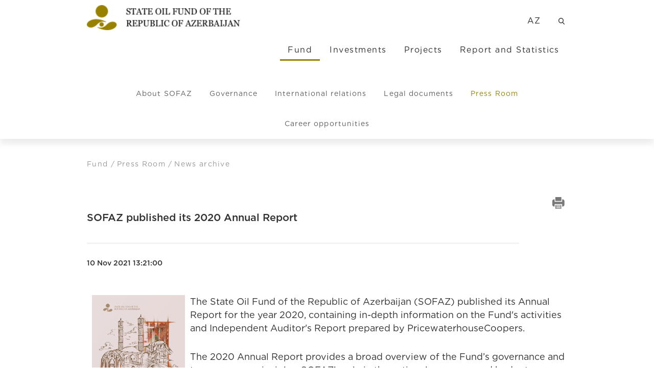

--- FILE ---
content_type: text/html; charset=UTF-8
request_url: https://oilfund.az/en/fund/press-room/news-archive/1508
body_size: 8643
content:
<!DOCTYPE html>
<!--[if lt IE 7]>
<html class="no-js ie6 oldie" lang="en"><![endif]-->
<!--[if IE 7]>
<html class="no-js ie7 oldie" lang="en"><![endif]-->
<!--[if IE 8]>
<html class="no-js ie8 oldie" lang="en"><![endif]-->
<!--[if IE 9]>
<html class="no-js ie9" lang="en"><![endif]-->
<!--[if gt IE 9]><!-->
<html class="no-js" lang="en"><!--<![endif]-->
<head>

    <meta charset="utf-8">
    <meta http-equiv="X-UA-Compatible" content="IE=edge">
    <meta name="viewport" content="width=device-width, initial-scale=1.0, maximum-scale=1.0">
    <meta name="robots" content="index, follow">
    <meta name="keywords" content="azerbaijan, oil, neft,fund">
    <meta name="description" content="State Oil Fund of Republic of Azerbaijan">
    <meta name="author" content="SAFAROFF Creative Agency">

    <title>  </title>
    <!-- favicon -->
    <link rel="icon" href="https://oilfund.az/favicon.ico">
    <!-- injector:css -->
    <link rel="stylesheet" href="https://oilfund.az/css/design.min.css">
    <!-- end injector -->

<!-- injector:js -->
    <script src="https://oilfund.az/js/min/assets/jquery.min.js"></script>
    <script src="https://oilfund.az/js/min/assets/bootstrap.min.js"></script>
    <script src="https://oilfund.az/js/min/assets/fancybox.min.js"></script>
    <script src="https://oilfund.az/js/min/assets/owl.min.js"></script>
    <script src="https://oilfund.az/js/min/assets/vivus.min.js"></script>
    <script src="https://oilfund.az/js/min/assets/wow.min.js"></script>
    
    <script src="https://oilfund.az/js/min/assets/jQuery.print.js"></script>
    <script src="https://oilfund.az/js/min/custom.js"></script>
    <script src="https://oilfund.az/js/min/app.min.js"></script>
    <!-- end injector -->
    <style>
        .img_float_left {
            float: left !important;
            margin-right: 10px;
        }

        .img_float_right {
            float: right !important;
            margin-left: 10px;
        }
    </style>
</head>
<body>
<div class="wrapper">
    <!-- Header Oil -->
    <header>
        <nav class="navbar-oil">
            <div class="container container-inner">
                <div class="row">
                    <div class="col-xs-12 col-sm-5 col-md-4">
                        <div class="navbar-oil-logo">
                            <a href="https://oilfund.az/en" style="margin-top: -10px;
    display: block;">
                                <img src="https://oilfund.az/img/logo_black_en.png"
                                     alt="oil fund" style="width: 450px;z-index: 99999999;
    position: relative;">
                            </a>
                        </div>
                    </div>
                    <div class="col-sm-12 col-md-8">
                        <ul class="navbar-right font-gotham-book mobil-fix">
                            <li class="navbar-right-item"><a
                                        href="https://oilfund.az/az/fund/press-room/news-archive/1508">AZ</a>
                            </li>
                            <li class="navbar-right-item"><a href="https://oilfund.az/en/search"><img
                                            src="https://oilfund.az/img/search_black.svg"></a></li>
                        </ul>
                        <ul class="navbar-right font-gotham-book">
                                                                                                                            <li data-menu="1"
                                    class="navbar-right-item active">
                                    <a href="https://oilfund.az/en/fund/about/history">Fund</a>
                                </li>
                                                                                                                            <li data-menu="2"
                                    class="navbar-right-item ">
                                    <a href="https://oilfund.az/en/investments/information">Investments</a>
                                </li>
                                                                                                <li class="navbar-right-item ">
                                        <a href="https://oilfund.az/en/projects">Projects</a></li>
                                                                                                <li data-menu="4"
                                    class="navbar-right-item ">
                                    <a href="https://oilfund.az/en/report-and-statistics/recent-figures">Report and Statistics</a>
                                </li>
                                                    </ul>
                    </div>
                </div>
                <div class="row menu-bottom-wrap">
                                            <div class="menu-bottom active"
                             id="1">
                            <ul class="oil-sub-menu font-gotham-book">
                                                                    <li class="dropdown dropdown_custom ">
                                        <a href="#" >About SOFAZ</a>
                                                                                    <ul class="dropdown-menu dropdown-menu_custom">
                                                <div class="close-submenu"><img src="/img/close-menu.svg" alt=""></div>
                                                                                                                                                                                                                        <li>
                                                                                                                                <a test="{&quot;id&quot;:1,&quot;sub_category_id&quot;:1,&quot;page_id&quot;:1,&quot;slug&quot;:&quot;history&quot;,&quot;created_at&quot;:&quot;2018-06-18 15:33:12&quot;,&quot;updated_at&quot;:&quot;2018-09-28 16:34:50&quot;,&quot;type_index&quot;:0,&quot;type_footer&quot;:0,&quot;type_hide&quot;:0,&quot;external_link&quot;:&quot;&quot;,&quot;external&quot;:0,&quot;name&quot;:&quot;History&quot;,&quot;translations&quot;:[{&quot;id&quot;:1,&quot;sub_sub_category_id&quot;:1,&quot;name&quot;:&quot;Tarix&quot;,&quot;locale&quot;:&quot;az&quot;,&quot;created_at&quot;:null,&quot;updated_at&quot;:null},{&quot;id&quot;:2,&quot;sub_sub_category_id&quot;:1,&quot;name&quot;:&quot;History&quot;,&quot;locale&quot;:&quot;en&quot;,&quot;created_at&quot;:null,&quot;updated_at&quot;:null}]}" href="https://oilfund.az/en/fund/about/history">History</a>
                                                            </li>
                                                                                                                                                                                                                                                                                                                                                                                                <li>
                                                                                                                                <a test="{&quot;id&quot;:2,&quot;sub_category_id&quot;:1,&quot;page_id&quot;:2,&quot;slug&quot;:&quot;chronology&quot;,&quot;created_at&quot;:&quot;2018-06-18 15:33:13&quot;,&quot;updated_at&quot;:&quot;2018-06-18 15:33:13&quot;,&quot;type_index&quot;:3,&quot;type_footer&quot;:0,&quot;type_hide&quot;:0,&quot;external_link&quot;:null,&quot;external&quot;:0,&quot;name&quot;:&quot;Chronology&quot;,&quot;translations&quot;:[{&quot;id&quot;:3,&quot;sub_sub_category_id&quot;:2,&quot;name&quot;:&quot;Xronologiya&quot;,&quot;locale&quot;:&quot;az&quot;,&quot;created_at&quot;:null,&quot;updated_at&quot;:null},{&quot;id&quot;:4,&quot;sub_sub_category_id&quot;:2,&quot;name&quot;:&quot;Chronology&quot;,&quot;locale&quot;:&quot;en&quot;,&quot;created_at&quot;:null,&quot;updated_at&quot;:null}]}" href="https://oilfund.az/en/fund/about/chronology">Chronology</a>
                                                            </li>
                                                                                                                                                                                                                                                                                                                                                                                                <li>
                                                                                                                                <a test="{&quot;id&quot;:3,&quot;sub_category_id&quot;:1,&quot;page_id&quot;:3,&quot;slug&quot;:&quot;mission&quot;,&quot;created_at&quot;:&quot;2018-06-18 15:33:13&quot;,&quot;updated_at&quot;:&quot;2020-08-13 17:01:12&quot;,&quot;type_index&quot;:1,&quot;type_footer&quot;:0,&quot;type_hide&quot;:0,&quot;external_link&quot;:&quot;&quot;,&quot;external&quot;:0,&quot;name&quot;:&quot;Mission and Objectives&quot;,&quot;translations&quot;:[{&quot;id&quot;:5,&quot;sub_sub_category_id&quot;:3,&quot;name&quot;:&quot;Missiya v\u0259 m\u0259qs\u0259d&quot;,&quot;locale&quot;:&quot;az&quot;,&quot;created_at&quot;:null,&quot;updated_at&quot;:&quot;2020-08-13 17:01:12&quot;},{&quot;id&quot;:6,&quot;sub_sub_category_id&quot;:3,&quot;name&quot;:&quot;Mission and Objectives&quot;,&quot;locale&quot;:&quot;en&quot;,&quot;created_at&quot;:null,&quot;updated_at&quot;:&quot;2020-08-13 17:01:12&quot;}]}" href="https://oilfund.az/en/fund/about/mission">Mission and Objectives</a>
                                                            </li>
                                                                                                                                                                                                                                                                                                                                                                                                <li>
                                                                                                                                <a test="{&quot;id&quot;:4,&quot;sub_category_id&quot;:1,&quot;page_id&quot;:4,&quot;slug&quot;:&quot;values&quot;,&quot;created_at&quot;:&quot;2018-06-18 15:33:13&quot;,&quot;updated_at&quot;:&quot;2019-07-18 14:42:08&quot;,&quot;type_index&quot;:1,&quot;type_footer&quot;:0,&quot;type_hide&quot;:0,&quot;external_link&quot;:&quot;&quot;,&quot;external&quot;:0,&quot;name&quot;:&quot;Values&quot;,&quot;translations&quot;:[{&quot;id&quot;:7,&quot;sub_sub_category_id&quot;:4,&quot;name&quot;:&quot;D\u0259y\u0259rl\u0259r&quot;,&quot;locale&quot;:&quot;az&quot;,&quot;created_at&quot;:null,&quot;updated_at&quot;:&quot;2019-07-18 14:37:47&quot;},{&quot;id&quot;:8,&quot;sub_sub_category_id&quot;:4,&quot;name&quot;:&quot;Values&quot;,&quot;locale&quot;:&quot;en&quot;,&quot;created_at&quot;:null,&quot;updated_at&quot;:&quot;2019-07-18 14:37:47&quot;}]}" href="https://oilfund.az/en/fund/about/values">Values</a>
                                                            </li>
                                                                                                                            <li>
								    <a href="https://oilfund.az/fund/about/esg">Environmental, Social, and Governance (ESG) principles</a>
                                                                   
                                                                </li>
                                                                                                                                                                                                                                                                                                                                                                                                <li>
                                                                                                                                <a test="{&quot;id&quot;:5,&quot;sub_category_id&quot;:1,&quot;page_id&quot;:5,&quot;slug&quot;:&quot;awards&quot;,&quot;created_at&quot;:&quot;2018-06-18 15:33:13&quot;,&quot;updated_at&quot;:&quot;2018-06-18 15:33:13&quot;,&quot;type_index&quot;:3,&quot;type_footer&quot;:0,&quot;type_hide&quot;:0,&quot;external_link&quot;:null,&quot;external&quot;:0,&quot;name&quot;:&quot;Awards&quot;,&quot;translations&quot;:[{&quot;id&quot;:9,&quot;sub_sub_category_id&quot;:5,&quot;name&quot;:&quot;M\u00fckafatlar&quot;,&quot;locale&quot;:&quot;az&quot;,&quot;created_at&quot;:null,&quot;updated_at&quot;:null},{&quot;id&quot;:10,&quot;sub_sub_category_id&quot;:5,&quot;name&quot;:&quot;Awards&quot;,&quot;locale&quot;:&quot;en&quot;,&quot;created_at&quot;:null,&quot;updated_at&quot;:null}]}" href="https://oilfund.az/en/fund/about/awards">Awards</a>
                                                            </li>
                                                                                                                                                                                                                                                                                                                                                                                                <li>
                                                                                                                                <a test="{&quot;id&quot;:6,&quot;sub_category_id&quot;:1,&quot;page_id&quot;:6,&quot;slug&quot;:&quot;terminology&quot;,&quot;created_at&quot;:&quot;2018-06-18 15:33:13&quot;,&quot;updated_at&quot;:&quot;2018-06-18 15:33:13&quot;,&quot;type_index&quot;:3,&quot;type_footer&quot;:0,&quot;type_hide&quot;:0,&quot;external_link&quot;:null,&quot;external&quot;:0,&quot;name&quot;:&quot;Terminology&quot;,&quot;translations&quot;:[{&quot;id&quot;:11,&quot;sub_sub_category_id&quot;:6,&quot;name&quot;:&quot;Terminl\u0259r&quot;,&quot;locale&quot;:&quot;az&quot;,&quot;created_at&quot;:null,&quot;updated_at&quot;:null},{&quot;id&quot;:12,&quot;sub_sub_category_id&quot;:6,&quot;name&quot;:&quot;Terminology&quot;,&quot;locale&quot;:&quot;en&quot;,&quot;created_at&quot;:null,&quot;updated_at&quot;:null}]}" href="https://oilfund.az/en/fund/about/terminology">Terminology</a>
                                                            </li>
                                                                                                                                                                                                                                                                                                                                                                                                <li>
                                                                                                                                <a test="{&quot;id&quot;:7,&quot;sub_category_id&quot;:1,&quot;page_id&quot;:7,&quot;slug&quot;:&quot;new-building&quot;,&quot;created_at&quot;:&quot;2018-06-18 15:33:13&quot;,&quot;updated_at&quot;:&quot;2018-06-18 15:33:13&quot;,&quot;type_index&quot;:3,&quot;type_footer&quot;:0,&quot;type_hide&quot;:0,&quot;external_link&quot;:null,&quot;external&quot;:0,&quot;name&quot;:&quot;Administrative building&quot;,&quot;translations&quot;:[{&quot;id&quot;:13,&quot;sub_sub_category_id&quot;:7,&quot;name&quot;:&quot;\u0130nzibati bina&quot;,&quot;locale&quot;:&quot;az&quot;,&quot;created_at&quot;:null,&quot;updated_at&quot;:null},{&quot;id&quot;:14,&quot;sub_sub_category_id&quot;:7,&quot;name&quot;:&quot;Administrative building&quot;,&quot;locale&quot;:&quot;en&quot;,&quot;created_at&quot;:null,&quot;updated_at&quot;:null}]}" href="https://oilfund.az/en/fund/about/new-building">Administrative building</a>
                                                            </li>
                                                                                                                                                                                                                                                                                                                                                                                                                                                                                                                                                                                                                <li>
                                                                                                                                <a test="{&quot;id&quot;:107,&quot;sub_category_id&quot;:1,&quot;page_id&quot;:128,&quot;slug&quot;:&quot;loqo&quot;,&quot;created_at&quot;:&quot;2019-07-18 14:24:13&quot;,&quot;updated_at&quot;:&quot;2019-07-18 14:24:13&quot;,&quot;type_index&quot;:1,&quot;type_footer&quot;:0,&quot;type_hide&quot;:0,&quot;external_link&quot;:&quot;&quot;,&quot;external&quot;:0,&quot;name&quot;:&quot;Logo&quot;,&quot;translations&quot;:[{&quot;id&quot;:213,&quot;sub_sub_category_id&quot;:107,&quot;name&quot;:&quot;Loqo&quot;,&quot;locale&quot;:&quot;az&quot;,&quot;created_at&quot;:&quot;2019-07-18 14:24:13&quot;,&quot;updated_at&quot;:&quot;2019-07-18 14:24:13&quot;},{&quot;id&quot;:214,&quot;sub_sub_category_id&quot;:107,&quot;name&quot;:&quot;Logo&quot;,&quot;locale&quot;:&quot;en&quot;,&quot;created_at&quot;:&quot;2019-07-18 14:24:13&quot;,&quot;updated_at&quot;:&quot;2019-07-18 14:24:13&quot;}]}" href="https://oilfund.az/en/fund/about/loqo">Logo</a>
                                                            </li>
                                                                                                                                                                                                                                                                                                                                                                                                                                                                                                                                                                                                                                                                                                                                                                                                                                                
                                            </ul>
                                                                            </li>
                                                                    <li class="dropdown dropdown_custom ">
                                        <a href="#" >Governance</a>
                                                                                    <ul class="dropdown-menu dropdown-menu_custom">
                                                <div class="close-submenu"><img src="/img/close-menu.svg" alt=""></div>
                                                                                                                                                                                                                        <li>
                                                                                                                                <a test="{&quot;id&quot;:8,&quot;sub_category_id&quot;:2,&quot;page_id&quot;:8,&quot;slug&quot;:&quot;information&quot;,&quot;created_at&quot;:&quot;2018-06-18 15:33:14&quot;,&quot;updated_at&quot;:&quot;2022-04-20 12:16:52&quot;,&quot;type_index&quot;:0,&quot;type_footer&quot;:0,&quot;type_hide&quot;:0,&quot;external_link&quot;:&quot;&quot;,&quot;external&quot;:0,&quot;name&quot;:&quot;General information&quot;,&quot;translations&quot;:[{&quot;id&quot;:15,&quot;sub_sub_category_id&quot;:8,&quot;name&quot;:&quot;\u00dcmumi m\u0259lumat&quot;,&quot;locale&quot;:&quot;az&quot;,&quot;created_at&quot;:null,&quot;updated_at&quot;:null},{&quot;id&quot;:16,&quot;sub_sub_category_id&quot;:8,&quot;name&quot;:&quot;General information&quot;,&quot;locale&quot;:&quot;en&quot;,&quot;created_at&quot;:null,&quot;updated_at&quot;:null}]}" href="https://oilfund.az/en/fund/Governance/information">General information</a>
                                                            </li>
                                                                                                                                                                                                                                                                                                                                                                                                <li>
                                                                                                                                <a test="{&quot;id&quot;:9,&quot;sub_category_id&quot;:2,&quot;page_id&quot;:9,&quot;slug&quot;:&quot;supervisory&quot;,&quot;created_at&quot;:&quot;2018-06-18 15:33:14&quot;,&quot;updated_at&quot;:&quot;2022-05-27 16:29:58&quot;,&quot;type_index&quot;:1,&quot;type_footer&quot;:0,&quot;type_hide&quot;:0,&quot;external_link&quot;:&quot;&quot;,&quot;external&quot;:0,&quot;name&quot;:&quot;Supervisory Board&quot;,&quot;translations&quot;:[{&quot;id&quot;:17,&quot;sub_sub_category_id&quot;:9,&quot;name&quot;:&quot;M\u00fc\u015fahid\u0259 \u015euras\u0131&quot;,&quot;locale&quot;:&quot;az&quot;,&quot;created_at&quot;:null,&quot;updated_at&quot;:null},{&quot;id&quot;:18,&quot;sub_sub_category_id&quot;:9,&quot;name&quot;:&quot;Supervisory Board&quot;,&quot;locale&quot;:&quot;en&quot;,&quot;created_at&quot;:null,&quot;updated_at&quot;:null}]}" href="https://oilfund.az/en/fund/Governance/supervisory">Supervisory Board</a>
                                                            </li>
                                                                                                                                                                                                                                                                                                                                                                                                <li>
                                                                                                                                <a test="{&quot;id&quot;:10,&quot;sub_category_id&quot;:2,&quot;page_id&quot;:10,&quot;slug&quot;:&quot;executive-director&quot;,&quot;created_at&quot;:&quot;2018-06-18 15:33:14&quot;,&quot;updated_at&quot;:&quot;2022-04-15 14:55:53&quot;,&quot;type_index&quot;:0,&quot;type_footer&quot;:0,&quot;type_hide&quot;:0,&quot;external_link&quot;:&quot;&quot;,&quot;external&quot;:0,&quot;name&quot;:&quot;CEO&quot;,&quot;translations&quot;:[{&quot;id&quot;:19,&quot;sub_sub_category_id&quot;:10,&quot;name&quot;:&quot;\u0130cra\u00e7\u0131 direktor&quot;,&quot;locale&quot;:&quot;az&quot;,&quot;created_at&quot;:null,&quot;updated_at&quot;:null},{&quot;id&quot;:20,&quot;sub_sub_category_id&quot;:10,&quot;name&quot;:&quot;CEO&quot;,&quot;locale&quot;:&quot;en&quot;,&quot;created_at&quot;:null,&quot;updated_at&quot;:null}]}" href="https://oilfund.az/en/fund/Governance/executive-director">CEO</a>
                                                            </li>
                                                                                                                                                                                                                                                                                                                                                                                                <li>
                                                                                                                                <a test="{&quot;id&quot;:11,&quot;sub_category_id&quot;:2,&quot;page_id&quot;:11,&quot;slug&quot;:&quot;chief-executive-director&quot;,&quot;created_at&quot;:&quot;2018-06-18 15:33:14&quot;,&quot;updated_at&quot;:&quot;2020-03-03 12:48:23&quot;,&quot;type_index&quot;:0,&quot;type_footer&quot;:0,&quot;type_hide&quot;:0,&quot;external_link&quot;:&quot;&quot;,&quot;external&quot;:0,&quot;name&quot;:&quot;Deputy CEO&quot;,&quot;translations&quot;:[{&quot;id&quot;:21,&quot;sub_sub_category_id&quot;:11,&quot;name&quot;:&quot;\u0130cra\u00e7\u0131 direktorun m\u00fcavini&quot;,&quot;locale&quot;:&quot;az&quot;,&quot;created_at&quot;:null,&quot;updated_at&quot;:null},{&quot;id&quot;:22,&quot;sub_sub_category_id&quot;:11,&quot;name&quot;:&quot;Deputy CEO&quot;,&quot;locale&quot;:&quot;en&quot;,&quot;created_at&quot;:null,&quot;updated_at&quot;:null}]}" href="https://oilfund.az/en/fund/Governance/chief-executive-director">Deputy CEO</a>
                                                            </li>
                                                                                                                                                                                                                                                                                                                                                                                                                                                                                                                                                                                                                                                                                                                                                                                                                                                                                                                                                                                                                                                                                                                                                                                                                                                                                                                                                                                                                                                                                                                                                                                                                                                                                                                                                                                                                                                                                                                                                                                                                                                                                                                                                                                                                                                                                                                                        <li>
                                                                                                                                <a test="{&quot;id&quot;:109,&quot;sub_category_id&quot;:2,&quot;page_id&quot;:130,&quot;slug&quot;:&quot;CEO-advisor1&quot;,&quot;created_at&quot;:&quot;2020-09-01 18:39:33&quot;,&quot;updated_at&quot;:&quot;2022-04-15 14:55:41&quot;,&quot;type_index&quot;:0,&quot;type_footer&quot;:0,&quot;type_hide&quot;:0,&quot;external_link&quot;:&quot;&quot;,&quot;external&quot;:0,&quot;name&quot;:&quot;Deputy CEO&quot;,&quot;translations&quot;:[{&quot;id&quot;:217,&quot;sub_sub_category_id&quot;:109,&quot;name&quot;:&quot;\u0130cra\u00e7\u0131 direktorun m\u00fcavini&quot;,&quot;locale&quot;:&quot;az&quot;,&quot;created_at&quot;:&quot;2020-09-01 18:39:33&quot;,&quot;updated_at&quot;:&quot;2024-06-13 15:10:22&quot;},{&quot;id&quot;:218,&quot;sub_sub_category_id&quot;:109,&quot;name&quot;:&quot;Deputy CEO&quot;,&quot;locale&quot;:&quot;en&quot;,&quot;created_at&quot;:&quot;2020-09-01 18:39:33&quot;,&quot;updated_at&quot;:&quot;2024-06-13 15:10:22&quot;}]}" href="https://oilfund.az/en/fund/Governance/CEO-advisor1">Deputy CEO</a>
                                                            </li>
                                                                                                                                                                                                                                                                                                                                                                                                <li>
                                                                                                                                <a test="{&quot;id&quot;:110,&quot;sub_category_id&quot;:2,&quot;page_id&quot;:131,&quot;slug&quot;:&quot;previous-management&quot;,&quot;created_at&quot;:&quot;2020-09-01 18:44:12&quot;,&quot;updated_at&quot;:&quot;2022-04-15 16:40:48&quot;,&quot;type_index&quot;:0,&quot;type_footer&quot;:0,&quot;type_hide&quot;:0,&quot;external_link&quot;:&quot;&quot;,&quot;external&quot;:0,&quot;name&quot;:&quot;Previous management&quot;,&quot;translations&quot;:[{&quot;id&quot;:219,&quot;sub_sub_category_id&quot;:110,&quot;name&quot;:&quot;\u018fvv\u0259lki r\u0259hb\u0259rlik&quot;,&quot;locale&quot;:&quot;az&quot;,&quot;created_at&quot;:&quot;2020-09-01 18:44:12&quot;,&quot;updated_at&quot;:&quot;2020-09-01 18:44:12&quot;},{&quot;id&quot;:220,&quot;sub_sub_category_id&quot;:110,&quot;name&quot;:&quot;Previous management&quot;,&quot;locale&quot;:&quot;en&quot;,&quot;created_at&quot;:&quot;2020-09-01 18:44:12&quot;,&quot;updated_at&quot;:&quot;2020-09-01 18:44:12&quot;}]}" href="https://oilfund.az/en/fund/Governance/previous-management">Previous management</a>
                                                            </li>
                                                                                                                                                                                                                                                                                                                                                                                                <li>
                                                                                                                                <a test="{&quot;id&quot;:111,&quot;sub_category_id&quot;:2,&quot;page_id&quot;:132,&quot;slug&quot;:&quot;structure&quot;,&quot;created_at&quot;:&quot;2020-09-01 18:45:52&quot;,&quot;updated_at&quot;:&quot;2020-09-01 18:45:52&quot;,&quot;type_index&quot;:1,&quot;type_footer&quot;:0,&quot;type_hide&quot;:0,&quot;external_link&quot;:&quot;&quot;,&quot;external&quot;:0,&quot;name&quot;:&quot;Organizational structure&quot;,&quot;translations&quot;:[{&quot;id&quot;:221,&quot;sub_sub_category_id&quot;:111,&quot;name&quot;:&quot;T\u0259\u015fkilati struktur&quot;,&quot;locale&quot;:&quot;az&quot;,&quot;created_at&quot;:&quot;2020-09-01 18:45:52&quot;,&quot;updated_at&quot;:&quot;2020-09-01 18:45:52&quot;},{&quot;id&quot;:222,&quot;sub_sub_category_id&quot;:111,&quot;name&quot;:&quot;Organizational structure&quot;,&quot;locale&quot;:&quot;en&quot;,&quot;created_at&quot;:&quot;2020-09-01 18:45:52&quot;,&quot;updated_at&quot;:&quot;2020-09-01 18:45:52&quot;}]}" href="https://oilfund.az/en/fund/Governance/structure">Organizational structure</a>
                                                            </li>
                                                                                                                                                                                                                                                                                                                                                                                                <li>
                                                                                                                                <a test="{&quot;id&quot;:112,&quot;sub_category_id&quot;:2,&quot;page_id&quot;:133,&quot;slug&quot;:&quot;regulations&quot;,&quot;created_at&quot;:&quot;2020-09-01 18:47:26&quot;,&quot;updated_at&quot;:&quot;2020-09-01 18:47:26&quot;,&quot;type_index&quot;:1,&quot;type_footer&quot;:0,&quot;type_hide&quot;:0,&quot;external_link&quot;:&quot;&quot;,&quot;external&quot;:0,&quot;name&quot;:&quot;Statutes&quot;,&quot;translations&quot;:[{&quot;id&quot;:223,&quot;sub_sub_category_id&quot;:112,&quot;name&quot;:&quot;\u018fsasnam\u0259l\u0259r&quot;,&quot;locale&quot;:&quot;az&quot;,&quot;created_at&quot;:&quot;2020-09-01 18:47:26&quot;,&quot;updated_at&quot;:&quot;2020-09-01 18:47:26&quot;},{&quot;id&quot;:224,&quot;sub_sub_category_id&quot;:112,&quot;name&quot;:&quot;Statutes&quot;,&quot;locale&quot;:&quot;en&quot;,&quot;created_at&quot;:&quot;2020-09-01 18:47:26&quot;,&quot;updated_at&quot;:&quot;2020-09-01 18:47:26&quot;}]}" href="https://oilfund.az/en/fund/Governance/regulations">Statutes</a>
                                                            </li>
                                                                                                                                                                                                                                                                                                                                                                                                <li>
                                                                                                                                <a test="{&quot;id&quot;:113,&quot;sub_category_id&quot;:2,&quot;page_id&quot;:134,&quot;slug&quot;:&quot;behavior-rules&quot;,&quot;created_at&quot;:&quot;2020-09-01 18:48:50&quot;,&quot;updated_at&quot;:&quot;2020-09-01 18:48:50&quot;,&quot;type_index&quot;:1,&quot;type_footer&quot;:0,&quot;type_hide&quot;:0,&quot;external_link&quot;:&quot;&quot;,&quot;external&quot;:0,&quot;name&quot;:&quot;Rules of Ethical Conduct&quot;,&quot;translations&quot;:[{&quot;id&quot;:225,&quot;sub_sub_category_id&quot;:113,&quot;name&quot;:&quot;Etik davran\u0131\u015f qaydalar\u0131&quot;,&quot;locale&quot;:&quot;az&quot;,&quot;created_at&quot;:&quot;2020-09-01 18:48:50&quot;,&quot;updated_at&quot;:&quot;2020-09-01 18:48:50&quot;},{&quot;id&quot;:226,&quot;sub_sub_category_id&quot;:113,&quot;name&quot;:&quot;Rules of Ethical Conduct&quot;,&quot;locale&quot;:&quot;en&quot;,&quot;created_at&quot;:&quot;2020-09-01 18:48:50&quot;,&quot;updated_at&quot;:&quot;2020-09-01 18:48:50&quot;}]}" href="https://oilfund.az/en/fund/Governance/behavior-rules">Rules of Ethical Conduct</a>
                                                            </li>
                                                                                                                                                                                                                                                                                                                                                                                                                                                                                                                                            
                                            </ul>
                                                                            </li>
                                                                    <li class="dropdown dropdown_custom ">
                                        <a href="#" >International relations</a>
                                                                                    <ul class="dropdown-menu dropdown-menu_custom">
                                                <div class="close-submenu"><img src="/img/close-menu.svg" alt=""></div>
                                                                                                                                                                                                                        <li>
                                                                                                                                <a test="{&quot;id&quot;:23,&quot;sub_category_id&quot;:3,&quot;page_id&quot;:23,&quot;slug&quot;:&quot;international-information&quot;,&quot;created_at&quot;:&quot;2018-06-18 15:33:16&quot;,&quot;updated_at&quot;:&quot;2018-06-18 15:33:16&quot;,&quot;type_index&quot;:3,&quot;type_footer&quot;:0,&quot;type_hide&quot;:0,&quot;external_link&quot;:null,&quot;external&quot;:0,&quot;name&quot;:&quot;General information&quot;,&quot;translations&quot;:[{&quot;id&quot;:45,&quot;sub_sub_category_id&quot;:23,&quot;name&quot;:&quot;\u00dcmumi m\u0259lumat&quot;,&quot;locale&quot;:&quot;az&quot;,&quot;created_at&quot;:null,&quot;updated_at&quot;:null},{&quot;id&quot;:46,&quot;sub_sub_category_id&quot;:23,&quot;name&quot;:&quot;General information&quot;,&quot;locale&quot;:&quot;en&quot;,&quot;created_at&quot;:null,&quot;updated_at&quot;:null}]}" href="https://oilfund.az/en/fund/relations/international-information">General information</a>
                                                            </li>
                                                                                                                                                                                                                                                                                                                                                                                                <li>
                                                                                                                                <a test="{&quot;id&quot;:24,&quot;sub_category_id&quot;:3,&quot;page_id&quot;:24,&quot;slug&quot;:&quot;collaboration&quot;,&quot;created_at&quot;:&quot;2018-06-18 15:33:16&quot;,&quot;updated_at&quot;:&quot;2018-06-18 15:33:16&quot;,&quot;type_index&quot;:3,&quot;type_footer&quot;:0,&quot;type_hide&quot;:0,&quot;external_link&quot;:null,&quot;external&quot;:0,&quot;name&quot;:&quot;Cooperation with international institutions&quot;,&quot;translations&quot;:[{&quot;id&quot;:47,&quot;sub_sub_category_id&quot;:24,&quot;name&quot;:&quot;Beyn\u0259lxalq t\u0259\u015fkilatlarla \u0259m\u0259kda\u015fl\u0131q&quot;,&quot;locale&quot;:&quot;az&quot;,&quot;created_at&quot;:null,&quot;updated_at&quot;:null},{&quot;id&quot;:48,&quot;sub_sub_category_id&quot;:24,&quot;name&quot;:&quot;Cooperation with international institutions&quot;,&quot;locale&quot;:&quot;en&quot;,&quot;created_at&quot;:null,&quot;updated_at&quot;:null}]}" href="https://oilfund.az/en/fund/relations/collaboration">Cooperation with international institutions</a>
                                                            </li>
                                                                                                                                                                                                                                                                                                                                                                                                <li>
                                                                                                                                <a test="{&quot;id&quot;:25,&quot;sub_category_id&quot;:3,&quot;page_id&quot;:25,&quot;slug&quot;:&quot;ownership&quot;,&quot;created_at&quot;:&quot;2018-06-18 15:33:16&quot;,&quot;updated_at&quot;:&quot;2018-06-18 15:33:16&quot;,&quot;type_index&quot;:3,&quot;type_footer&quot;:0,&quot;type_hide&quot;:0,&quot;external_link&quot;:null,&quot;external&quot;:0,&quot;name&quot;:&quot;Beneficiary ownership&quot;,&quot;translations&quot;:[{&quot;id&quot;:49,&quot;sub_sub_category_id&quot;:25,&quot;name&quot;:&quot;Benefisiar sahiblik&quot;,&quot;locale&quot;:&quot;az&quot;,&quot;created_at&quot;:null,&quot;updated_at&quot;:null},{&quot;id&quot;:50,&quot;sub_sub_category_id&quot;:25,&quot;name&quot;:&quot;Beneficiary ownership&quot;,&quot;locale&quot;:&quot;en&quot;,&quot;created_at&quot;:null,&quot;updated_at&quot;:null}]}" href="https://oilfund.az/en/fund/relations/ownership">Beneficiary ownership</a>
                                                            </li>
                                                                                                                                                                                                                                                                                                                                                                                                <li>
                                                                                                                                <a test="{&quot;id&quot;:26,&quot;sub_category_id&quot;:3,&quot;page_id&quot;:26,&quot;slug&quot;:&quot;forum&quot;,&quot;created_at&quot;:&quot;2018-06-18 15:33:16&quot;,&quot;updated_at&quot;:&quot;2018-06-18 15:33:16&quot;,&quot;type_index&quot;:3,&quot;type_footer&quot;:0,&quot;type_hide&quot;:0,&quot;external_link&quot;:null,&quot;external&quot;:0,&quot;name&quot;:&quot;International Forum of Sovereign Wealth Funds&quot;,&quot;translations&quot;:[{&quot;id&quot;:51,&quot;sub_sub_category_id&quot;:26,&quot;name&quot;:&quot;Suveren Fondlar\u0131n Beyn\u0259lxalq Forumu&quot;,&quot;locale&quot;:&quot;az&quot;,&quot;created_at&quot;:null,&quot;updated_at&quot;:null},{&quot;id&quot;:52,&quot;sub_sub_category_id&quot;:26,&quot;name&quot;:&quot;International Forum of Sovereign Wealth Funds&quot;,&quot;locale&quot;:&quot;en&quot;,&quot;created_at&quot;:null,&quot;updated_at&quot;:null}]}" href="https://oilfund.az/en/fund/relations/forum">International Forum of Sovereign Wealth Funds</a>
                                                            </li>
                                                                                                                                                                                                                                                                                                                                                                                                <li>
                                                                                                                                <a test="{&quot;id&quot;:27,&quot;sub_category_id&quot;:3,&quot;page_id&quot;:27,&quot;slug&quot;:&quot;santiago&quot;,&quot;created_at&quot;:&quot;2018-06-18 15:33:16&quot;,&quot;updated_at&quot;:&quot;2018-06-18 15:33:16&quot;,&quot;type_index&quot;:3,&quot;type_footer&quot;:0,&quot;type_hide&quot;:0,&quot;external_link&quot;:null,&quot;external&quot;:0,&quot;name&quot;:&quot;Santiago Principles&quot;,&quot;translations&quot;:[{&quot;id&quot;:53,&quot;sub_sub_category_id&quot;:27,&quot;name&quot;:&quot;Santyaqo prinsipl\u0259ri&quot;,&quot;locale&quot;:&quot;az&quot;,&quot;created_at&quot;:null,&quot;updated_at&quot;:null},{&quot;id&quot;:54,&quot;sub_sub_category_id&quot;:27,&quot;name&quot;:&quot;Santiago Principles&quot;,&quot;locale&quot;:&quot;en&quot;,&quot;created_at&quot;:null,&quot;updated_at&quot;:null}]}" href="https://oilfund.az/en/fund/relations/santiago">Santiago Principles</a>
                                                            </li>
                                                                                                                                                                                                                                                                                                                            
                                            </ul>
                                                                            </li>
                                                                    <li class="dropdown dropdown_custom ">
                                        <a href="#" >Legal documents</a>
                                                                                    <ul class="dropdown-menu dropdown-menu_custom">
                                                <div class="close-submenu"><img src="/img/close-menu.svg" alt=""></div>
                                                                                                                                                                                                                        <li>
                                                                                                                                <a test="{&quot;id&quot;:28,&quot;sub_category_id&quot;:4,&quot;page_id&quot;:28,&quot;slug&quot;:&quot;activities&quot;,&quot;created_at&quot;:&quot;2018-06-18 15:33:16&quot;,&quot;updated_at&quot;:&quot;2018-06-18 15:33:16&quot;,&quot;type_index&quot;:3,&quot;type_footer&quot;:0,&quot;type_hide&quot;:0,&quot;external_link&quot;:null,&quot;external&quot;:0,&quot;name&quot;:&quot;About SOFAZ&#039;s activities&quot;,&quot;translations&quot;:[{&quot;id&quot;:55,&quot;sub_sub_category_id&quot;:28,&quot;name&quot;:&quot;ARDNF-nin f\u0259aliyy\u0259tin\u0259 dair&quot;,&quot;locale&quot;:&quot;az&quot;,&quot;created_at&quot;:null,&quot;updated_at&quot;:null},{&quot;id&quot;:56,&quot;sub_sub_category_id&quot;:28,&quot;name&quot;:&quot;About SOFAZ&#039;s activities&quot;,&quot;locale&quot;:&quot;en&quot;,&quot;created_at&quot;:null,&quot;updated_at&quot;:null}]}" href="https://oilfund.az/en/fund/documents/activities">About SOFAZ&#039;s activities</a>
                                                            </li>
                                                                                                                                                                                                                                                                                                                                                                                                <li>
                                                                                                                                <a test="{&quot;id&quot;:29,&quot;sub_category_id&quot;:4,&quot;page_id&quot;:29,&quot;slug&quot;:&quot;fund-budget&quot;,&quot;created_at&quot;:&quot;2018-06-18 15:33:16&quot;,&quot;updated_at&quot;:&quot;2018-06-18 15:33:16&quot;,&quot;type_index&quot;:3,&quot;type_footer&quot;:0,&quot;type_hide&quot;:0,&quot;external_link&quot;:null,&quot;external&quot;:0,&quot;name&quot;:&quot;About SOFAZ&#039;s budget&quot;,&quot;translations&quot;:[{&quot;id&quot;:57,&quot;sub_sub_category_id&quot;:29,&quot;name&quot;:&quot;ARDNF-nin b\u00fcdc\u0259sin\u0259 dair&quot;,&quot;locale&quot;:&quot;az&quot;,&quot;created_at&quot;:null,&quot;updated_at&quot;:null},{&quot;id&quot;:58,&quot;sub_sub_category_id&quot;:29,&quot;name&quot;:&quot;About SOFAZ&#039;s budget&quot;,&quot;locale&quot;:&quot;en&quot;,&quot;created_at&quot;:null,&quot;updated_at&quot;:null}]}" href="https://oilfund.az/en/fund/documents/fund-budget">About SOFAZ&#039;s budget</a>
                                                            </li>
                                                                                                                                                                                                                                                                                                                                                                                                <li>
                                                                                                                                <a test="{&quot;id&quot;:30,&quot;sub_category_id&quot;:4,&quot;page_id&quot;:30,&quot;slug&quot;:&quot;state-budget&quot;,&quot;created_at&quot;:&quot;2018-06-18 15:33:16&quot;,&quot;updated_at&quot;:&quot;2018-06-18 15:33:16&quot;,&quot;type_index&quot;:3,&quot;type_footer&quot;:0,&quot;type_hide&quot;:0,&quot;external_link&quot;:null,&quot;external&quot;:0,&quot;name&quot;:&quot;About the state budget&quot;,&quot;translations&quot;:[{&quot;id&quot;:59,&quot;sub_sub_category_id&quot;:30,&quot;name&quot;:&quot;D\u00f6vl\u0259t b\u00fcdc\u0259sin\u0259 dair&quot;,&quot;locale&quot;:&quot;az&quot;,&quot;created_at&quot;:null,&quot;updated_at&quot;:null},{&quot;id&quot;:60,&quot;sub_sub_category_id&quot;:30,&quot;name&quot;:&quot;About the state budget&quot;,&quot;locale&quot;:&quot;en&quot;,&quot;created_at&quot;:null,&quot;updated_at&quot;:null}]}" href="https://oilfund.az/en/fund/documents/state-budget">About the state budget</a>
                                                            </li>
                                                                                                                                                                                                                                                                                                                                                                                                <li>
                                                                                                                                <a test="{&quot;id&quot;:31,&quot;sub_category_id&quot;:4,&quot;page_id&quot;:31,&quot;slug&quot;:&quot;other-documents&quot;,&quot;created_at&quot;:&quot;2018-06-18 15:33:17&quot;,&quot;updated_at&quot;:&quot;2018-06-18 15:33:17&quot;,&quot;type_index&quot;:3,&quot;type_footer&quot;:0,&quot;type_hide&quot;:0,&quot;external_link&quot;:null,&quot;external&quot;:0,&quot;name&quot;:&quot;Other documents&quot;,&quot;translations&quot;:[{&quot;id&quot;:61,&quot;sub_sub_category_id&quot;:31,&quot;name&quot;:&quot;Dig\u0259r s\u0259n\u0259dl\u0259r&quot;,&quot;locale&quot;:&quot;az&quot;,&quot;created_at&quot;:null,&quot;updated_at&quot;:null},{&quot;id&quot;:62,&quot;sub_sub_category_id&quot;:31,&quot;name&quot;:&quot;Other documents&quot;,&quot;locale&quot;:&quot;en&quot;,&quot;created_at&quot;:null,&quot;updated_at&quot;:null}]}" href="https://oilfund.az/en/fund/documents/other-documents">Other documents</a>
                                                            </li>
                                                                                                                                                                                                                        
                                            </ul>
                                                                            </li>
                                                                    <li class="dropdown dropdown_custom active-sub">
                                        <a href="#" >Press Room</a>
                                                                                    <ul class="dropdown-menu dropdown-menu_custom">
                                                <div class="close-submenu"><img src="/img/close-menu.svg" alt=""></div>
                                                                                                                                                                                                                        <li>
                                                                                                                                <a test="{&quot;id&quot;:32,&quot;sub_category_id&quot;:5,&quot;page_id&quot;:32,&quot;slug&quot;:&quot;public-relations&quot;,&quot;created_at&quot;:&quot;2018-06-18 15:33:17&quot;,&quot;updated_at&quot;:&quot;2018-06-18 15:33:17&quot;,&quot;type_index&quot;:3,&quot;type_footer&quot;:0,&quot;type_hide&quot;:0,&quot;external_link&quot;:null,&quot;external&quot;:0,&quot;name&quot;:&quot;Public Relations&quot;,&quot;translations&quot;:[{&quot;id&quot;:63,&quot;sub_sub_category_id&quot;:32,&quot;name&quot;:&quot;\u0130ctimaiyy\u0259tl\u0259 \u0259laq\u0259l\u0259r&quot;,&quot;locale&quot;:&quot;az&quot;,&quot;created_at&quot;:null,&quot;updated_at&quot;:null},{&quot;id&quot;:64,&quot;sub_sub_category_id&quot;:32,&quot;name&quot;:&quot;Public Relations&quot;,&quot;locale&quot;:&quot;en&quot;,&quot;created_at&quot;:null,&quot;updated_at&quot;:null}]}" href="https://oilfund.az/en/fund/press-room/public-relations">Public Relations</a>
                                                            </li>
                                                                                                                                                                                                                                                                                                                                                                                                <li>
                                                                                                                                <a test="{&quot;id&quot;:33,&quot;sub_category_id&quot;:5,&quot;page_id&quot;:33,&quot;slug&quot;:&quot;information-policy&quot;,&quot;created_at&quot;:&quot;2018-06-18 15:33:17&quot;,&quot;updated_at&quot;:&quot;2018-06-18 15:33:17&quot;,&quot;type_index&quot;:3,&quot;type_footer&quot;:0,&quot;type_hide&quot;:0,&quot;external_link&quot;:null,&quot;external&quot;:0,&quot;name&quot;:&quot;Information Policy&quot;,&quot;translations&quot;:[{&quot;id&quot;:65,&quot;sub_sub_category_id&quot;:33,&quot;name&quot;:&quot;\u0130nformasiya siyas\u0259ti&quot;,&quot;locale&quot;:&quot;az&quot;,&quot;created_at&quot;:null,&quot;updated_at&quot;:null},{&quot;id&quot;:66,&quot;sub_sub_category_id&quot;:33,&quot;name&quot;:&quot;Information Policy&quot;,&quot;locale&quot;:&quot;en&quot;,&quot;created_at&quot;:null,&quot;updated_at&quot;:null}]}" href="https://oilfund.az/en/fund/press-room/information-policy">Information Policy</a>
                                                            </li>
                                                                                                                                                                                                                                                                                                                                                                                                <li>
                                                                                                                                <a test="{&quot;id&quot;:34,&quot;sub_category_id&quot;:5,&quot;page_id&quot;:34,&quot;slug&quot;:&quot;news-archive&quot;,&quot;created_at&quot;:&quot;2018-06-18 15:33:17&quot;,&quot;updated_at&quot;:&quot;2018-09-26 10:07:36&quot;,&quot;type_index&quot;:1,&quot;type_footer&quot;:1,&quot;type_hide&quot;:0,&quot;external_link&quot;:&quot;&quot;,&quot;external&quot;:0,&quot;name&quot;:&quot;News archive&quot;,&quot;translations&quot;:[{&quot;id&quot;:67,&quot;sub_sub_category_id&quot;:34,&quot;name&quot;:&quot;X\u0259b\u0259rl\u0259r arxivi&quot;,&quot;locale&quot;:&quot;az&quot;,&quot;created_at&quot;:null,&quot;updated_at&quot;:null},{&quot;id&quot;:68,&quot;sub_sub_category_id&quot;:34,&quot;name&quot;:&quot;News archive&quot;,&quot;locale&quot;:&quot;en&quot;,&quot;created_at&quot;:null,&quot;updated_at&quot;:null}]}" href="https://oilfund.az/en/fund/press-room/news-archive">News archive</a>
                                                            </li>
                                                                                                                                                                                                                                                                                                                                                                                                <li>
                                                                                                                                <a test="{&quot;id&quot;:35,&quot;sub_category_id&quot;:5,&quot;page_id&quot;:35,&quot;slug&quot;:&quot;exit-and-presentations&quot;,&quot;created_at&quot;:&quot;2018-06-18 15:33:17&quot;,&quot;updated_at&quot;:&quot;2018-06-18 15:33:17&quot;,&quot;type_index&quot;:3,&quot;type_footer&quot;:0,&quot;type_hide&quot;:0,&quot;external_link&quot;:null,&quot;external&quot;:0,&quot;name&quot;:&quot;Speeches and presentations&quot;,&quot;translations&quot;:[{&quot;id&quot;:69,&quot;sub_sub_category_id&quot;:35,&quot;name&quot;:&quot;\u00c7\u0131x\u0131\u015f v\u0259 t\u0259qdimatlar&quot;,&quot;locale&quot;:&quot;az&quot;,&quot;created_at&quot;:null,&quot;updated_at&quot;:null},{&quot;id&quot;:70,&quot;sub_sub_category_id&quot;:35,&quot;name&quot;:&quot;Speeches and presentations&quot;,&quot;locale&quot;:&quot;en&quot;,&quot;created_at&quot;:null,&quot;updated_at&quot;:null}]}" href="https://oilfund.az/en/fund/press-room/exit-and-presentations">Speeches and presentations</a>
                                                            </li>
                                                                                                                                                                                                                                                                                                                                                                                                <li>
                                                                                                                                <a test="{&quot;id&quot;:36,&quot;sub_category_id&quot;:5,&quot;page_id&quot;:40,&quot;slug&quot;:&quot;photos-videos&quot;,&quot;created_at&quot;:&quot;2018-06-18 15:33:17&quot;,&quot;updated_at&quot;:&quot;2018-06-18 15:33:17&quot;,&quot;type_index&quot;:3,&quot;type_footer&quot;:0,&quot;type_hide&quot;:0,&quot;external_link&quot;:null,&quot;external&quot;:0,&quot;name&quot;:&quot;Photos and videos&quot;,&quot;translations&quot;:[{&quot;id&quot;:71,&quot;sub_sub_category_id&quot;:36,&quot;name&quot;:&quot;Foto v\u0259 videolar&quot;,&quot;locale&quot;:&quot;az&quot;,&quot;created_at&quot;:null,&quot;updated_at&quot;:null},{&quot;id&quot;:72,&quot;sub_sub_category_id&quot;:36,&quot;name&quot;:&quot;Photos and videos&quot;,&quot;locale&quot;:&quot;en&quot;,&quot;created_at&quot;:null,&quot;updated_at&quot;:null}]}" href="https://oilfund.az/en/fund/press-room/photos-videos">Photos and videos</a>
                                                            </li>
                                                                                                                                                                                                                                                                                                                                                                                                <li>
                                                                                                                                <a test="{&quot;id&quot;:37,&quot;sub_category_id&quot;:5,&quot;page_id&quot;:38,&quot;slug&quot;:&quot;press-mirror&quot;,&quot;created_at&quot;:&quot;2018-06-18 15:33:17&quot;,&quot;updated_at&quot;:&quot;2018-06-18 15:33:17&quot;,&quot;type_index&quot;:3,&quot;type_footer&quot;:0,&quot;type_hide&quot;:0,&quot;external_link&quot;:null,&quot;external&quot;:0,&quot;name&quot;:&quot;SOFAZ in the news&quot;,&quot;translations&quot;:[{&quot;id&quot;:73,&quot;sub_sub_category_id&quot;:37,&quot;name&quot;:&quot;M\u0259tbuat g\u00fczg\u00fcs\u00fcnd\u0259&quot;,&quot;locale&quot;:&quot;az&quot;,&quot;created_at&quot;:null,&quot;updated_at&quot;:null},{&quot;id&quot;:74,&quot;sub_sub_category_id&quot;:37,&quot;name&quot;:&quot;SOFAZ in the news&quot;,&quot;locale&quot;:&quot;en&quot;,&quot;created_at&quot;:null,&quot;updated_at&quot;:null}]}" href="https://oilfund.az/en/fund/press-room/press-mirror">SOFAZ in the news</a>
                                                            </li>
                                                                                                                                                                                                                                                                                                                                                                                                <li>
                                                                                                                                <a test="{&quot;id&quot;:38,&quot;sub_category_id&quot;:5,&quot;page_id&quot;:39,&quot;slug&quot;:&quot;advertisements&quot;,&quot;created_at&quot;:&quot;2018-06-18 15:33:18&quot;,&quot;updated_at&quot;:&quot;2018-06-18 15:33:18&quot;,&quot;type_index&quot;:3,&quot;type_footer&quot;:0,&quot;type_hide&quot;:0,&quot;external_link&quot;:null,&quot;external&quot;:0,&quot;name&quot;:&quot;Announcements&quot;,&quot;translations&quot;:[{&quot;id&quot;:75,&quot;sub_sub_category_id&quot;:38,&quot;name&quot;:&quot;Elanlar&quot;,&quot;locale&quot;:&quot;az&quot;,&quot;created_at&quot;:null,&quot;updated_at&quot;:null},{&quot;id&quot;:76,&quot;sub_sub_category_id&quot;:38,&quot;name&quot;:&quot;Announcements&quot;,&quot;locale&quot;:&quot;en&quot;,&quot;created_at&quot;:null,&quot;updated_at&quot;:null}]}" href="https://oilfund.az/en/fund/press-room/advertisements">Announcements</a>
                                                            </li>
                                                                                                                                                                                                                                                                                                                                                                                                <li>
                                                                                                                                <a test="{&quot;id&quot;:39,&quot;sub_category_id&quot;:5,&quot;page_id&quot;:36,&quot;slug&quot;:&quot;question-and-answer&quot;,&quot;created_at&quot;:&quot;2018-06-18 15:33:18&quot;,&quot;updated_at&quot;:&quot;2018-09-28 16:36:27&quot;,&quot;type_index&quot;:1,&quot;type_footer&quot;:1,&quot;type_hide&quot;:0,&quot;external_link&quot;:&quot;&quot;,&quot;external&quot;:0,&quot;name&quot;:&quot;FAQ&quot;,&quot;translations&quot;:[{&quot;id&quot;:77,&quot;sub_sub_category_id&quot;:39,&quot;name&quot;:&quot;Sual-cavab&quot;,&quot;locale&quot;:&quot;az&quot;,&quot;created_at&quot;:null,&quot;updated_at&quot;:null},{&quot;id&quot;:78,&quot;sub_sub_category_id&quot;:39,&quot;name&quot;:&quot;FAQ&quot;,&quot;locale&quot;:&quot;en&quot;,&quot;created_at&quot;:null,&quot;updated_at&quot;:null}]}" href="https://oilfund.az/en/fund/press-room/question-and-answer">FAQ</a>
                                                            </li>
                                                                                                                                                                                                                                                                                                                                                                                                <li>
                                                                                                                                <a test="{&quot;id&quot;:41,&quot;sub_category_id&quot;:5,&quot;page_id&quot;:37,&quot;slug&quot;:&quot;useful-links&quot;,&quot;created_at&quot;:&quot;2018-06-18 15:33:18&quot;,&quot;updated_at&quot;:&quot;2018-09-28 16:37:42&quot;,&quot;type_index&quot;:1,&quot;type_footer&quot;:1,&quot;type_hide&quot;:0,&quot;external_link&quot;:&quot;&quot;,&quot;external&quot;:0,&quot;name&quot;:&quot;Useful links&quot;,&quot;translations&quot;:[{&quot;id&quot;:81,&quot;sub_sub_category_id&quot;:41,&quot;name&quot;:&quot;Faydal\u0131 linkl\u0259r&quot;,&quot;locale&quot;:&quot;az&quot;,&quot;created_at&quot;:null,&quot;updated_at&quot;:null},{&quot;id&quot;:82,&quot;sub_sub_category_id&quot;:41,&quot;name&quot;:&quot;Useful links&quot;,&quot;locale&quot;:&quot;en&quot;,&quot;created_at&quot;:null,&quot;updated_at&quot;:null}]}" href="https://oilfund.az/en/fund/press-room/useful-links">Useful links</a>
                                                            </li>
                                                                                                                                                                                                                                                                                                                                                                                                <li>
                                                                                                                                <a test="{&quot;id&quot;:96,&quot;sub_category_id&quot;:5,&quot;page_id&quot;:115,&quot;slug&quot;:&quot;musabiqe&quot;,&quot;created_at&quot;:&quot;2019-03-04 12:07:54&quot;,&quot;updated_at&quot;:&quot;2019-03-04 12:07:54&quot;,&quot;type_index&quot;:1,&quot;type_footer&quot;:0,&quot;type_hide&quot;:0,&quot;external_link&quot;:&quot;&quot;,&quot;external&quot;:0,&quot;name&quot;:&quot;Competition&quot;,&quot;translations&quot;:[{&quot;id&quot;:191,&quot;sub_sub_category_id&quot;:96,&quot;name&quot;:&quot;M\u00fcsabiq\u0259&quot;,&quot;locale&quot;:&quot;az&quot;,&quot;created_at&quot;:&quot;2019-03-04 12:07:54&quot;,&quot;updated_at&quot;:&quot;2019-03-04 12:07:54&quot;},{&quot;id&quot;:192,&quot;sub_sub_category_id&quot;:96,&quot;name&quot;:&quot;Competition&quot;,&quot;locale&quot;:&quot;en&quot;,&quot;created_at&quot;:&quot;2019-03-04 12:07:54&quot;,&quot;updated_at&quot;:&quot;2019-03-04 12:07:54&quot;}]}" href="https://oilfund.az/en/fund/press-room/musabiqe">Competition</a>
                                                            </li>
                                                                                                                                                                                                                                                                                                                                                                                                                                                                                                                                                                                                                                        
                                            </ul>
                                                                            </li>
                                                                    <li class="dropdown dropdown_custom ">
                                        <a href="#" >Career opportunities</a>
                                                                                    <ul class="dropdown-menu dropdown-menu_custom">
                                                <div class="close-submenu"><img src="/img/close-menu.svg" alt=""></div>
                                                                                                                                                                                                                        <li>
                                                                                                                                <a test="{&quot;id&quot;:42,&quot;sub_category_id&quot;:6,&quot;page_id&quot;:42,&quot;slug&quot;:&quot;why-oilfund&quot;,&quot;created_at&quot;:&quot;2018-06-18 15:33:18&quot;,&quot;updated_at&quot;:&quot;2018-06-18 15:33:18&quot;,&quot;type_index&quot;:3,&quot;type_footer&quot;:0,&quot;type_hide&quot;:0,&quot;external_link&quot;:null,&quot;external&quot;:0,&quot;name&quot;:&quot;Why SOFAZ?&quot;,&quot;translations&quot;:[{&quot;id&quot;:83,&quot;sub_sub_category_id&quot;:42,&quot;name&quot;:&quot;N\u0259y\u0259 g\u00f6r\u0259 ARDNF?&quot;,&quot;locale&quot;:&quot;az&quot;,&quot;created_at&quot;:null,&quot;updated_at&quot;:null},{&quot;id&quot;:84,&quot;sub_sub_category_id&quot;:42,&quot;name&quot;:&quot;Why SOFAZ?&quot;,&quot;locale&quot;:&quot;en&quot;,&quot;created_at&quot;:null,&quot;updated_at&quot;:null}]}" href="https://oilfund.az/en/fund/career-opportunities/why-oilfund">Why SOFAZ?</a>
                                                            </li>
                                                                                                                                                                                                                                                                                                                                                                                                <li>
                                                                                                                                <a test="{&quot;id&quot;:43,&quot;sub_category_id&quot;:6,&quot;page_id&quot;:43,&quot;slug&quot;:&quot;working-in-the-fund&quot;,&quot;created_at&quot;:&quot;2018-06-18 15:33:18&quot;,&quot;updated_at&quot;:&quot;2018-06-18 15:33:18&quot;,&quot;type_index&quot;:3,&quot;type_footer&quot;:0,&quot;type_hide&quot;:0,&quot;external_link&quot;:null,&quot;external&quot;:0,&quot;name&quot;:&quot;While working in SOFAZ&quot;,&quot;translations&quot;:[{&quot;id&quot;:85,&quot;sub_sub_category_id&quot;:43,&quot;name&quot;:&quot;ARDNF-d\u0259 i\u015fl\u0259y\u0259rk\u0259n&quot;,&quot;locale&quot;:&quot;az&quot;,&quot;created_at&quot;:null,&quot;updated_at&quot;:null},{&quot;id&quot;:86,&quot;sub_sub_category_id&quot;:43,&quot;name&quot;:&quot;While working in SOFAZ&quot;,&quot;locale&quot;:&quot;en&quot;,&quot;created_at&quot;:null,&quot;updated_at&quot;:null}]}" href="https://oilfund.az/en/fund/career-opportunities/working-in-the-fund">While working in SOFAZ</a>
                                                            </li>
                                                                                                                                                                                                                                                                                                                                                                                                <li>
                                                                                                                                <a test="{&quot;id&quot;:44,&quot;sub_category_id&quot;:6,&quot;page_id&quot;:44,&quot;slug&quot;:&quot;invitation&quot;,&quot;created_at&quot;:&quot;2018-06-18 15:33:19&quot;,&quot;updated_at&quot;:&quot;2022-05-25 10:37:45&quot;,&quot;type_index&quot;:1,&quot;type_footer&quot;:0,&quot;type_hide&quot;:0,&quot;external_link&quot;:&quot;&quot;,&quot;external&quot;:0,&quot;name&quot;:&quot;Internship Program&quot;,&quot;translations&quot;:[{&quot;id&quot;:87,&quot;sub_sub_category_id&quot;:44,&quot;name&quot;:&quot;T\u0259cr\u00fcb\u0259 proqram\u0131&quot;,&quot;locale&quot;:&quot;az&quot;,&quot;created_at&quot;:null,&quot;updated_at&quot;:null},{&quot;id&quot;:88,&quot;sub_sub_category_id&quot;:44,&quot;name&quot;:&quot;Internship Program&quot;,&quot;locale&quot;:&quot;en&quot;,&quot;created_at&quot;:null,&quot;updated_at&quot;:null}]}" href="https://oilfund.az/en/fund/career-opportunities/invitation">Internship Program</a>
                                                            </li>
                                                                                                                                                                                                                                                                                                                                                                                                <li>
                                                                                                                                <a test="{&quot;id&quot;:45,&quot;sub_category_id&quot;:6,&quot;page_id&quot;:45,&quot;slug&quot;:&quot;impression&quot;,&quot;created_at&quot;:&quot;2018-06-18 15:33:19&quot;,&quot;updated_at&quot;:&quot;2018-06-18 15:33:19&quot;,&quot;type_index&quot;:3,&quot;type_footer&quot;:0,&quot;type_hide&quot;:0,&quot;external_link&quot;:null,&quot;external&quot;:0,&quot;name&quot;:&quot;Impressions of the practitioners&quot;,&quot;translations&quot;:[{&quot;id&quot;:89,&quot;sub_sub_category_id&quot;:45,&quot;name&quot;:&quot;T\u0259cr\u00fcb\u0259 ke\u00e7\u0259nl\u0259rin t\u0259\u0259ss\u00fcratlar\u0131&quot;,&quot;locale&quot;:&quot;az&quot;,&quot;created_at&quot;:null,&quot;updated_at&quot;:null},{&quot;id&quot;:90,&quot;sub_sub_category_id&quot;:45,&quot;name&quot;:&quot;Impressions of the practitioners&quot;,&quot;locale&quot;:&quot;en&quot;,&quot;created_at&quot;:null,&quot;updated_at&quot;:null}]}" href="https://oilfund.az/en/fund/career-opportunities/impression">Impressions of the practitioners</a>
                                                            </li>
                                                                                                                                                                                                                                                                                                                                                                                                <li>
                                                                                                                                <a test="{&quot;id&quot;:46,&quot;sub_category_id&quot;:6,&quot;page_id&quot;:54,&quot;slug&quot;:&quot;vacancy&quot;,&quot;created_at&quot;:&quot;2018-06-18 15:33:19&quot;,&quot;updated_at&quot;:&quot;2018-06-18 15:33:19&quot;,&quot;type_index&quot;:3,&quot;type_footer&quot;:0,&quot;type_hide&quot;:0,&quot;external_link&quot;:null,&quot;external&quot;:0,&quot;name&quot;:&quot;Vacancy&quot;,&quot;translations&quot;:[{&quot;id&quot;:91,&quot;sub_sub_category_id&quot;:46,&quot;name&quot;:&quot;Vakansiya&quot;,&quot;locale&quot;:&quot;az&quot;,&quot;created_at&quot;:null,&quot;updated_at&quot;:null},{&quot;id&quot;:92,&quot;sub_sub_category_id&quot;:46,&quot;name&quot;:&quot;Vacancy&quot;,&quot;locale&quot;:&quot;en&quot;,&quot;created_at&quot;:null,&quot;updated_at&quot;:null}]}" href="https://oilfund.az/en/fund/career-opportunities/vacancy">Vacancy</a>
                                                            </li>
                                                                                                                                                                                                                        
                                            </ul>
                                                                            </li>
                                                            </ul>
                        </div>
                                            <div class="menu-bottom "
                             id="2">
                            <ul class="oil-sub-menu font-gotham-book">
                                                                    <li class="dropdown dropdown_custom ">
                                        <a href="https://oilfund.az/en/investments/information" class=&quot;dropdown-toggle&quot; data-toggle=&quot;dropdown&quot; role=&quot;button&quot;
                                   aria-haspopup=&quot;true&quot; aria-expanded=&quot;false&quot;>General information</a>
                                                                            </li>
                                                                    <li class="dropdown dropdown_custom ">
                                        <a href="https://oilfund.az/en/investments/investment" class=&quot;dropdown-toggle&quot; data-toggle=&quot;dropdown&quot; role=&quot;button&quot;
                                   aria-haspopup=&quot;true&quot; aria-expanded=&quot;false&quot;>Investment policy</a>
                                                                            </li>
                                                                    <li class="dropdown dropdown_custom ">
                                        <a href="https://oilfund.az/en/investments/foreign-managers" class=&quot;dropdown-toggle&quot; data-toggle=&quot;dropdown&quot; role=&quot;button&quot;
                                   aria-haspopup=&quot;true&quot; aria-expanded=&quot;false&quot;>Foreign managers</a>
                                                                            </li>
                                                                    <li class="dropdown dropdown_custom ">
                                        <a href="https://oilfund.az/en/investments/gold" class=&quot;dropdown-toggle&quot; data-toggle=&quot;dropdown&quot; role=&quot;button&quot;
                                   aria-haspopup=&quot;true&quot; aria-expanded=&quot;false&quot;>Gold</a>
                                                                            </li>
                                                                    <li class="dropdown dropdown_custom ">
                                        <a href="https://oilfund.az/en/investments/real-estate" class=&quot;dropdown-toggle&quot; data-toggle=&quot;dropdown&quot; role=&quot;button&quot;
                                   aria-haspopup=&quot;true&quot; aria-expanded=&quot;false&quot;>Real Estate</a>
                                                                            </li>
                                                                    <li class="dropdown dropdown_custom ">
                                        <a href="https://oilfund.az/en/investments/quarterly-investment-results" class=&quot;dropdown-toggle&quot; data-toggle=&quot;dropdown&quot; role=&quot;button&quot;
                                   aria-haspopup=&quot;true&quot; aria-expanded=&quot;false&quot;>Quarterly investment results</a>
                                                                            </li>
                                                            </ul>
                        </div>
                                            <div class="menu-bottom "
                             id="4">
                            <ul class="oil-sub-menu font-gotham-book">
                                                                    <li class="dropdown dropdown_custom ">
                                        <a href="https://oilfund.az/en/report-and-statistics/recent-figures" class=&quot;dropdown-toggle&quot; data-toggle=&quot;dropdown&quot; role=&quot;button&quot;
                                   aria-haspopup=&quot;true&quot; aria-expanded=&quot;false&quot;>Recent figures</a>
                                                                            </li>
                                                                    <li class="dropdown dropdown_custom ">
                                        <a href="https://oilfund.az/en/report-and-statistics/budget-information" class=&quot;dropdown-toggle&quot; data-toggle=&quot;dropdown&quot; role=&quot;button&quot;
                                   aria-haspopup=&quot;true&quot; aria-expanded=&quot;false&quot;>Budget information</a>
                                                                            </li>
                                                                    <li class="dropdown dropdown_custom ">
                                        <a href="https://oilfund.az/en/report-and-statistics/report-archive" class=&quot;dropdown-toggle&quot; data-toggle=&quot;dropdown&quot; role=&quot;button&quot;
                                   aria-haspopup=&quot;true&quot; aria-expanded=&quot;false&quot;>Report archive</a>
                                                                            </li>
                                                            </ul>
                        </div>
                                    </div>
            </div>
        </nav>
    </header>
    <!-- ./Header Oil -->
    <!--breadcrump -->
    <section class="breadcrump">
        <div class="container container-inner">
            <div class="row">
                <div class="col-md-12">
                    <ul class="breadcrump-oil font-gotham-book">
                        <li><a href="#">Fund </a></li>
                        <li><a href="#" class="" >Press Room </a></li>
                                                    <li class="active">News archive </li>
                                            </ul>
                </div>
            </div>
        </div>
    </section>
    <!--./breadcrump -->
    <div class="container container-inner">
        <div class="row">
            <div class="col-md-12">
                <span class="printer"></span>
            </div>
        </div>
    </div>
    <section class="content-page">
        <!--page title -->
        <div class="header-print">
            <div class="logo-print">
                <img style="margin-left: 45%" src="/img/logo_print.png" alt="oil fund">
                <h2 style="font-size:20px;">STATE OIL FUND OF THE REPUBLIC OF AZERBAIJAN</h2>
                <h4>SOFAZ published its 2020 Annual Report</h4>
            </div>
            
            <h5 class="text-center" style="margin-bottom: 20px">10 Nov 2021 13:21:00</h5>
        </div>
        <div class="page-title">
            <div class="container container-inner">
                <div class="row">
                    <div class="col-md-12">
                        <div class="page-title-item clearfix">
                            <h2 class="font-gotham-bold">SOFAZ published its 2020 Annual Report</h2>
                        </div>
                        <h5>10 Nov 2021 13:21:00</h5>
                    </div>
                </div>
            </div>
        </div>
        <!--./page title -->
        <div class="container container-inner">
            <div class="row">
                <div class="col-md-12">
                    <div class="container container-inner"><div class="row"><div class="col-md-12"><p><img src="/storage/images/6dp3zwgyby.jpg" style="width: 182px;" class="fr-fic fr-dib fr-fil img_float_left">The State Oil Fund of the Republic of Azerbaijan (SOFAZ) published its Annual Report for the year 2020, containing in-depth information on the Fund&#39;s activities and Independent Auditor&#39;s Report prepared by PricewaterhouseCoopers.</p><p>The 2020 Annual Report provides a broad overview of the Fund&rsquo;s governance and transparency principles, SOFAZ&rsquo;s role in the national economy and budget execution in 2020. The Report also presents information on the Fund&rsquo;s investment strategy, an overview of the investment portfolio and overall performance, risk management, as well as self-assessment report on Generally Accepted Principles and Practices (Santiago Principles), and Consolidated Financial Statements.</p><p>In 2020, the 44-day Patriotic War ended with the glorious victory of the brave Azerbaijani Army under the leadership of the Commander-in-Chief, Ilham Aliyev, and after 30 years, our tricolor flag flew again in our homeland - Karabakh. This report, dedicated to the 1st anniversary of our glorious victory, was prepared in the &quot;Karabakh&quot; design concept.</p><p>Reports are available at the links below:</p><p>Annual Report for the year 2020: <a class="fr-strong" href="https://www.oilfund.az/report-and-statistics/get-download-file/7_2020_tam_en.pdf" rel="noopener noreferrer" target="_blank">https://www.oilfund.az/report-and-statistics/get-download-file/7_2020_tam_en.pdf</a></p><p>Independent Auditor&#39;s Report: <a class="fr-strong" href="https://www.oilfund.az/report-and-statistics/get-download-file/8_2020_en.pdf">https://www.oilfund.az/report-and-statistics/get-download-file/8_2020_en.pdf</a></p><p><br></p></div></div></div>
                </div>
            </div>
            <div class="row mbottom mtop">
                <div class="col-md-12" >
                    <div class="share" style="">
                        
                        <ul>
                            
                            <li><a class="share-link" href="#" onclick="window.open('https://www.facebook.com/sharer/sharer.php?u='+encodeURIComponent('https://oilfund.az/en/fund/press-room/news-archive/1508'),'facebook-share-dialog','width=626,height=436')"><img src="/img/facebook-job.svg" alt="">Facebook</a></li>
                            <li><a class="share-link" href="#" onclick="window.open('https://twitter.com/intent/tweet?url=https://oilfund.az/en/fund/press-room/news-archive/1508&text='+encodeURIComponent('Url:'), 'Share', getWindowOptions())"><img src="/img/twitter-job.svg" alt="">Twitter</a></li>
                            <li><a class="share-link" href="mailto:?subject=SOFAZ published its 2020 Annual Report&body=https://oilfund.az/en/fund/press-room/news-archive/1508" onclick=""><img src="/img/email-job.svg" alt="">Email</a></li>
                        </ul>
                    </div>
                </div>
            </div>
            <div class="news-form-group">
                <form class="form-group" method="post" action="https://oilfund.az/en/subscribe">
                    <input type="hidden" name="_token" value="7N9IXjvc3MbnrR3sgg4egxJAZbn3rdzQnBPOg42S">                    <p class="news-title">Subscribe to our News</p>
                    <div class="share news-title-desc font-gotham-book" style="width: 100%">
                        
                        <ul>
                            
                            <li><a class="share-link" href="https://www.facebook.com/SOFAZ.ARDNF" target="_blank"><img src="/img/facebook-job.svg" alt="">Facebook</a></li>
                            <li><a class="share-link" href="https://twitter.com/SOFAZOfficial" target="_blank"><img src="/img/twitter-job.svg" alt="">Twitter</a></li>
                        </ul>
                    </div>
                    <div>
                        <input required class="news-input placeholder-style input-style" value="" type="text" name="name" id="" placeholder="Name">
                        <input required class="news-input placeholder-style input-style" value="" type="text" name="lastname" id="" placeholder="Surname">
                        <input required class="news-input placeholder-style input-style" value="" type="email" name="email" id="" placeholder="Email">
                        <button class="news-btn common-btn font-gotham-medium">SEND</button>
                    </div>
                </form>
                            </div>
        </div>

    </section>
<!-- Footer Oil -->
</div>
<footer class="footer-oil">
    <div class="container container-inner">
        <div class="row">
            <div class="col-md-10">
                <ul class="f-quick-links font-gotham-book">
                                            <li class="f-quick-links-item"><a
                                    href="/fund/press-room/news-archive">News archive</a>
                        </li>
                                            <li class="f-quick-links-item"><a
                                    href="/fund/press-room/question-and-answer">FAQ</a>
                        </li>
                                            <li class="f-quick-links-item"><a
                                    href="/fund/press-room/useful-links">Useful links</a>
                        </li>
                                        <li class="f-quick-links-item"><a href="https://oilfund.az/en/disclaimer">Disclaimer</a>
                    </li>
                    <li class="f-quick-links-item"><a href="https://oilfund.az/en/sitemap">Site map</a></li>
                    <li class="f-quick-links-item"><a href="#" class="abune">Subscribe</a></li>
                    <li class="f-quick-links-item"><a href="https://oilfund.az/en/contact">Contact</a></li>
                </ul>
            </div>
            <div class="col-md-2">
                <ul class="f-social-links">
                  <li class="f-social-links-item" style="">
                        <a href="https://oilfund.az/en/rss"><img
                                    src="/img/social-rss-b.png" width="25" ></a>
                    </li>
                    <li class="f-social-links-item" style="">
                        <a href="https://www.facebook.com/SOFAZ.ARDNF/" target="_blank"><img src="/img/social-fb-b.png"  width="25"></a>
                    </li>
                    <li class="f-social-links-item" style="">
                        <a href="https://twitter.com/SOFAZOfficial" target="_blank"><img src="/img/social-tw-b.png"  width="25"></a>
                    </li>
		    <li class="f-social-links-item" style="">
                        <a href="https://www.linkedin.com/company/sofaz/" target="_blank"><img src="/img/social-ln-b.png"  width="25"></a>
                    </li>		  	            
                    <li class="f-social-links-item" style="">
                        <a href="https://www.youtube.com/channel/UCiav_lPll1-EM8ZswZ_Hxow/featured" target="_blank"><img src="/img/social-yu-b.png"  width="25"></a>
                    </li>

		   <li class="f-social-links-item" style="">
                        <a href="https://www.instagram.com/sofaz_official/?igshid=1nsb9r7li9o2h" target="_blank"><img src="/img/social-ins-b.png"  width="25"></a>
                    </li>
			
		    
                </ul>
            </div>
        </div>
    </div>
</footer>
<!-- ./Footer Oil -->
<section class="modal-wrapper" style="display:none">
    <div class="modal-item">
        <span class="close-modal"><img src="/img/close.svg"></span>
        <h4 class="font-gotham-medium">SUBSCRIBE</h4>
                    <form action="https://oilfund.az/en/subscribe" method="post">
                <input type="hidden" name="_token" value="7N9IXjvc3MbnrR3sgg4egxJAZbn3rdzQnBPOg42S">                <div class="form-group form-group_contact">
                    <input required type="text" value="" name="name"
                           placeholder="Name" class="form-control form-control_contact">
                </div>
                <div class="form-group form-group_contact">
                    <input required type="text" value="" name="lastname"
                           placeholder="Surname" class="form-control form-control_contact">
                </div>
                <div class="form-group form-group_contact">
                    <input required type="email" value="" name="email"
                           placeholder="Email" class="form-control form-control_contact">
                </div>
                <div class="form-group form-group_contact col-md-12 text-center">
                    <div data-sitekey="6LcEuk4fAAAAAPHY1I8_ZlpTRYLYVbJyDlitbwr6" class="g-recaptcha"></div>
                </div>

                <div class="form-group form-group_contact">
                    <button class="btn btn-theme font-gotham-medium"
                            style="display:block;width:100%">SEND</button>
                </div>
            </form>
            </div>
</section>
<script src="https://www.google.com/recaptcha/api.js?render=explicit&onload=recaptchaCallback&hl=en" async defer></script>

<script>
    function getWindowOptions() {
        var width = 500;
        var height = 350;
        var left = (window.innerWidth / 2) - (width / 2);
        var top = (window.innerHeight / 2) - (height / 2);

        return [
            'resizable,scrollbars,status',
            'height=' + height,
            'width=' + width,
            'left=' + left,
            'top=' + top,
        ].join();
    }
    function recaptchaCallback() {
        document.querySelectorAll('.g-recaptcha').forEach(function (el) {
            grecaptcha.render(el);
        });
        setTimeout(function(){
            $('#g-recaptcha-response').attr('required',1).css({
                'display': 'block',
                'position': 'absolute',
                'top': '0',
                'z-index': '-999999',
            });
        },350)
    }
</script>
</body>
</html>


--- FILE ---
content_type: text/html; charset=utf-8
request_url: https://www.google.com/recaptcha/api2/anchor?ar=1&k=6LcEuk4fAAAAAPHY1I8_ZlpTRYLYVbJyDlitbwr6&co=aHR0cHM6Ly9vaWxmdW5kLmF6OjQ0Mw..&hl=en&v=PoyoqOPhxBO7pBk68S4YbpHZ&size=normal&anchor-ms=20000&execute-ms=30000&cb=ax5yzdxa4alw
body_size: 50548
content:
<!DOCTYPE HTML><html dir="ltr" lang="en"><head><meta http-equiv="Content-Type" content="text/html; charset=UTF-8">
<meta http-equiv="X-UA-Compatible" content="IE=edge">
<title>reCAPTCHA</title>
<style type="text/css">
/* cyrillic-ext */
@font-face {
  font-family: 'Roboto';
  font-style: normal;
  font-weight: 400;
  font-stretch: 100%;
  src: url(//fonts.gstatic.com/s/roboto/v48/KFO7CnqEu92Fr1ME7kSn66aGLdTylUAMa3GUBHMdazTgWw.woff2) format('woff2');
  unicode-range: U+0460-052F, U+1C80-1C8A, U+20B4, U+2DE0-2DFF, U+A640-A69F, U+FE2E-FE2F;
}
/* cyrillic */
@font-face {
  font-family: 'Roboto';
  font-style: normal;
  font-weight: 400;
  font-stretch: 100%;
  src: url(//fonts.gstatic.com/s/roboto/v48/KFO7CnqEu92Fr1ME7kSn66aGLdTylUAMa3iUBHMdazTgWw.woff2) format('woff2');
  unicode-range: U+0301, U+0400-045F, U+0490-0491, U+04B0-04B1, U+2116;
}
/* greek-ext */
@font-face {
  font-family: 'Roboto';
  font-style: normal;
  font-weight: 400;
  font-stretch: 100%;
  src: url(//fonts.gstatic.com/s/roboto/v48/KFO7CnqEu92Fr1ME7kSn66aGLdTylUAMa3CUBHMdazTgWw.woff2) format('woff2');
  unicode-range: U+1F00-1FFF;
}
/* greek */
@font-face {
  font-family: 'Roboto';
  font-style: normal;
  font-weight: 400;
  font-stretch: 100%;
  src: url(//fonts.gstatic.com/s/roboto/v48/KFO7CnqEu92Fr1ME7kSn66aGLdTylUAMa3-UBHMdazTgWw.woff2) format('woff2');
  unicode-range: U+0370-0377, U+037A-037F, U+0384-038A, U+038C, U+038E-03A1, U+03A3-03FF;
}
/* math */
@font-face {
  font-family: 'Roboto';
  font-style: normal;
  font-weight: 400;
  font-stretch: 100%;
  src: url(//fonts.gstatic.com/s/roboto/v48/KFO7CnqEu92Fr1ME7kSn66aGLdTylUAMawCUBHMdazTgWw.woff2) format('woff2');
  unicode-range: U+0302-0303, U+0305, U+0307-0308, U+0310, U+0312, U+0315, U+031A, U+0326-0327, U+032C, U+032F-0330, U+0332-0333, U+0338, U+033A, U+0346, U+034D, U+0391-03A1, U+03A3-03A9, U+03B1-03C9, U+03D1, U+03D5-03D6, U+03F0-03F1, U+03F4-03F5, U+2016-2017, U+2034-2038, U+203C, U+2040, U+2043, U+2047, U+2050, U+2057, U+205F, U+2070-2071, U+2074-208E, U+2090-209C, U+20D0-20DC, U+20E1, U+20E5-20EF, U+2100-2112, U+2114-2115, U+2117-2121, U+2123-214F, U+2190, U+2192, U+2194-21AE, U+21B0-21E5, U+21F1-21F2, U+21F4-2211, U+2213-2214, U+2216-22FF, U+2308-230B, U+2310, U+2319, U+231C-2321, U+2336-237A, U+237C, U+2395, U+239B-23B7, U+23D0, U+23DC-23E1, U+2474-2475, U+25AF, U+25B3, U+25B7, U+25BD, U+25C1, U+25CA, U+25CC, U+25FB, U+266D-266F, U+27C0-27FF, U+2900-2AFF, U+2B0E-2B11, U+2B30-2B4C, U+2BFE, U+3030, U+FF5B, U+FF5D, U+1D400-1D7FF, U+1EE00-1EEFF;
}
/* symbols */
@font-face {
  font-family: 'Roboto';
  font-style: normal;
  font-weight: 400;
  font-stretch: 100%;
  src: url(//fonts.gstatic.com/s/roboto/v48/KFO7CnqEu92Fr1ME7kSn66aGLdTylUAMaxKUBHMdazTgWw.woff2) format('woff2');
  unicode-range: U+0001-000C, U+000E-001F, U+007F-009F, U+20DD-20E0, U+20E2-20E4, U+2150-218F, U+2190, U+2192, U+2194-2199, U+21AF, U+21E6-21F0, U+21F3, U+2218-2219, U+2299, U+22C4-22C6, U+2300-243F, U+2440-244A, U+2460-24FF, U+25A0-27BF, U+2800-28FF, U+2921-2922, U+2981, U+29BF, U+29EB, U+2B00-2BFF, U+4DC0-4DFF, U+FFF9-FFFB, U+10140-1018E, U+10190-1019C, U+101A0, U+101D0-101FD, U+102E0-102FB, U+10E60-10E7E, U+1D2C0-1D2D3, U+1D2E0-1D37F, U+1F000-1F0FF, U+1F100-1F1AD, U+1F1E6-1F1FF, U+1F30D-1F30F, U+1F315, U+1F31C, U+1F31E, U+1F320-1F32C, U+1F336, U+1F378, U+1F37D, U+1F382, U+1F393-1F39F, U+1F3A7-1F3A8, U+1F3AC-1F3AF, U+1F3C2, U+1F3C4-1F3C6, U+1F3CA-1F3CE, U+1F3D4-1F3E0, U+1F3ED, U+1F3F1-1F3F3, U+1F3F5-1F3F7, U+1F408, U+1F415, U+1F41F, U+1F426, U+1F43F, U+1F441-1F442, U+1F444, U+1F446-1F449, U+1F44C-1F44E, U+1F453, U+1F46A, U+1F47D, U+1F4A3, U+1F4B0, U+1F4B3, U+1F4B9, U+1F4BB, U+1F4BF, U+1F4C8-1F4CB, U+1F4D6, U+1F4DA, U+1F4DF, U+1F4E3-1F4E6, U+1F4EA-1F4ED, U+1F4F7, U+1F4F9-1F4FB, U+1F4FD-1F4FE, U+1F503, U+1F507-1F50B, U+1F50D, U+1F512-1F513, U+1F53E-1F54A, U+1F54F-1F5FA, U+1F610, U+1F650-1F67F, U+1F687, U+1F68D, U+1F691, U+1F694, U+1F698, U+1F6AD, U+1F6B2, U+1F6B9-1F6BA, U+1F6BC, U+1F6C6-1F6CF, U+1F6D3-1F6D7, U+1F6E0-1F6EA, U+1F6F0-1F6F3, U+1F6F7-1F6FC, U+1F700-1F7FF, U+1F800-1F80B, U+1F810-1F847, U+1F850-1F859, U+1F860-1F887, U+1F890-1F8AD, U+1F8B0-1F8BB, U+1F8C0-1F8C1, U+1F900-1F90B, U+1F93B, U+1F946, U+1F984, U+1F996, U+1F9E9, U+1FA00-1FA6F, U+1FA70-1FA7C, U+1FA80-1FA89, U+1FA8F-1FAC6, U+1FACE-1FADC, U+1FADF-1FAE9, U+1FAF0-1FAF8, U+1FB00-1FBFF;
}
/* vietnamese */
@font-face {
  font-family: 'Roboto';
  font-style: normal;
  font-weight: 400;
  font-stretch: 100%;
  src: url(//fonts.gstatic.com/s/roboto/v48/KFO7CnqEu92Fr1ME7kSn66aGLdTylUAMa3OUBHMdazTgWw.woff2) format('woff2');
  unicode-range: U+0102-0103, U+0110-0111, U+0128-0129, U+0168-0169, U+01A0-01A1, U+01AF-01B0, U+0300-0301, U+0303-0304, U+0308-0309, U+0323, U+0329, U+1EA0-1EF9, U+20AB;
}
/* latin-ext */
@font-face {
  font-family: 'Roboto';
  font-style: normal;
  font-weight: 400;
  font-stretch: 100%;
  src: url(//fonts.gstatic.com/s/roboto/v48/KFO7CnqEu92Fr1ME7kSn66aGLdTylUAMa3KUBHMdazTgWw.woff2) format('woff2');
  unicode-range: U+0100-02BA, U+02BD-02C5, U+02C7-02CC, U+02CE-02D7, U+02DD-02FF, U+0304, U+0308, U+0329, U+1D00-1DBF, U+1E00-1E9F, U+1EF2-1EFF, U+2020, U+20A0-20AB, U+20AD-20C0, U+2113, U+2C60-2C7F, U+A720-A7FF;
}
/* latin */
@font-face {
  font-family: 'Roboto';
  font-style: normal;
  font-weight: 400;
  font-stretch: 100%;
  src: url(//fonts.gstatic.com/s/roboto/v48/KFO7CnqEu92Fr1ME7kSn66aGLdTylUAMa3yUBHMdazQ.woff2) format('woff2');
  unicode-range: U+0000-00FF, U+0131, U+0152-0153, U+02BB-02BC, U+02C6, U+02DA, U+02DC, U+0304, U+0308, U+0329, U+2000-206F, U+20AC, U+2122, U+2191, U+2193, U+2212, U+2215, U+FEFF, U+FFFD;
}
/* cyrillic-ext */
@font-face {
  font-family: 'Roboto';
  font-style: normal;
  font-weight: 500;
  font-stretch: 100%;
  src: url(//fonts.gstatic.com/s/roboto/v48/KFO7CnqEu92Fr1ME7kSn66aGLdTylUAMa3GUBHMdazTgWw.woff2) format('woff2');
  unicode-range: U+0460-052F, U+1C80-1C8A, U+20B4, U+2DE0-2DFF, U+A640-A69F, U+FE2E-FE2F;
}
/* cyrillic */
@font-face {
  font-family: 'Roboto';
  font-style: normal;
  font-weight: 500;
  font-stretch: 100%;
  src: url(//fonts.gstatic.com/s/roboto/v48/KFO7CnqEu92Fr1ME7kSn66aGLdTylUAMa3iUBHMdazTgWw.woff2) format('woff2');
  unicode-range: U+0301, U+0400-045F, U+0490-0491, U+04B0-04B1, U+2116;
}
/* greek-ext */
@font-face {
  font-family: 'Roboto';
  font-style: normal;
  font-weight: 500;
  font-stretch: 100%;
  src: url(//fonts.gstatic.com/s/roboto/v48/KFO7CnqEu92Fr1ME7kSn66aGLdTylUAMa3CUBHMdazTgWw.woff2) format('woff2');
  unicode-range: U+1F00-1FFF;
}
/* greek */
@font-face {
  font-family: 'Roboto';
  font-style: normal;
  font-weight: 500;
  font-stretch: 100%;
  src: url(//fonts.gstatic.com/s/roboto/v48/KFO7CnqEu92Fr1ME7kSn66aGLdTylUAMa3-UBHMdazTgWw.woff2) format('woff2');
  unicode-range: U+0370-0377, U+037A-037F, U+0384-038A, U+038C, U+038E-03A1, U+03A3-03FF;
}
/* math */
@font-face {
  font-family: 'Roboto';
  font-style: normal;
  font-weight: 500;
  font-stretch: 100%;
  src: url(//fonts.gstatic.com/s/roboto/v48/KFO7CnqEu92Fr1ME7kSn66aGLdTylUAMawCUBHMdazTgWw.woff2) format('woff2');
  unicode-range: U+0302-0303, U+0305, U+0307-0308, U+0310, U+0312, U+0315, U+031A, U+0326-0327, U+032C, U+032F-0330, U+0332-0333, U+0338, U+033A, U+0346, U+034D, U+0391-03A1, U+03A3-03A9, U+03B1-03C9, U+03D1, U+03D5-03D6, U+03F0-03F1, U+03F4-03F5, U+2016-2017, U+2034-2038, U+203C, U+2040, U+2043, U+2047, U+2050, U+2057, U+205F, U+2070-2071, U+2074-208E, U+2090-209C, U+20D0-20DC, U+20E1, U+20E5-20EF, U+2100-2112, U+2114-2115, U+2117-2121, U+2123-214F, U+2190, U+2192, U+2194-21AE, U+21B0-21E5, U+21F1-21F2, U+21F4-2211, U+2213-2214, U+2216-22FF, U+2308-230B, U+2310, U+2319, U+231C-2321, U+2336-237A, U+237C, U+2395, U+239B-23B7, U+23D0, U+23DC-23E1, U+2474-2475, U+25AF, U+25B3, U+25B7, U+25BD, U+25C1, U+25CA, U+25CC, U+25FB, U+266D-266F, U+27C0-27FF, U+2900-2AFF, U+2B0E-2B11, U+2B30-2B4C, U+2BFE, U+3030, U+FF5B, U+FF5D, U+1D400-1D7FF, U+1EE00-1EEFF;
}
/* symbols */
@font-face {
  font-family: 'Roboto';
  font-style: normal;
  font-weight: 500;
  font-stretch: 100%;
  src: url(//fonts.gstatic.com/s/roboto/v48/KFO7CnqEu92Fr1ME7kSn66aGLdTylUAMaxKUBHMdazTgWw.woff2) format('woff2');
  unicode-range: U+0001-000C, U+000E-001F, U+007F-009F, U+20DD-20E0, U+20E2-20E4, U+2150-218F, U+2190, U+2192, U+2194-2199, U+21AF, U+21E6-21F0, U+21F3, U+2218-2219, U+2299, U+22C4-22C6, U+2300-243F, U+2440-244A, U+2460-24FF, U+25A0-27BF, U+2800-28FF, U+2921-2922, U+2981, U+29BF, U+29EB, U+2B00-2BFF, U+4DC0-4DFF, U+FFF9-FFFB, U+10140-1018E, U+10190-1019C, U+101A0, U+101D0-101FD, U+102E0-102FB, U+10E60-10E7E, U+1D2C0-1D2D3, U+1D2E0-1D37F, U+1F000-1F0FF, U+1F100-1F1AD, U+1F1E6-1F1FF, U+1F30D-1F30F, U+1F315, U+1F31C, U+1F31E, U+1F320-1F32C, U+1F336, U+1F378, U+1F37D, U+1F382, U+1F393-1F39F, U+1F3A7-1F3A8, U+1F3AC-1F3AF, U+1F3C2, U+1F3C4-1F3C6, U+1F3CA-1F3CE, U+1F3D4-1F3E0, U+1F3ED, U+1F3F1-1F3F3, U+1F3F5-1F3F7, U+1F408, U+1F415, U+1F41F, U+1F426, U+1F43F, U+1F441-1F442, U+1F444, U+1F446-1F449, U+1F44C-1F44E, U+1F453, U+1F46A, U+1F47D, U+1F4A3, U+1F4B0, U+1F4B3, U+1F4B9, U+1F4BB, U+1F4BF, U+1F4C8-1F4CB, U+1F4D6, U+1F4DA, U+1F4DF, U+1F4E3-1F4E6, U+1F4EA-1F4ED, U+1F4F7, U+1F4F9-1F4FB, U+1F4FD-1F4FE, U+1F503, U+1F507-1F50B, U+1F50D, U+1F512-1F513, U+1F53E-1F54A, U+1F54F-1F5FA, U+1F610, U+1F650-1F67F, U+1F687, U+1F68D, U+1F691, U+1F694, U+1F698, U+1F6AD, U+1F6B2, U+1F6B9-1F6BA, U+1F6BC, U+1F6C6-1F6CF, U+1F6D3-1F6D7, U+1F6E0-1F6EA, U+1F6F0-1F6F3, U+1F6F7-1F6FC, U+1F700-1F7FF, U+1F800-1F80B, U+1F810-1F847, U+1F850-1F859, U+1F860-1F887, U+1F890-1F8AD, U+1F8B0-1F8BB, U+1F8C0-1F8C1, U+1F900-1F90B, U+1F93B, U+1F946, U+1F984, U+1F996, U+1F9E9, U+1FA00-1FA6F, U+1FA70-1FA7C, U+1FA80-1FA89, U+1FA8F-1FAC6, U+1FACE-1FADC, U+1FADF-1FAE9, U+1FAF0-1FAF8, U+1FB00-1FBFF;
}
/* vietnamese */
@font-face {
  font-family: 'Roboto';
  font-style: normal;
  font-weight: 500;
  font-stretch: 100%;
  src: url(//fonts.gstatic.com/s/roboto/v48/KFO7CnqEu92Fr1ME7kSn66aGLdTylUAMa3OUBHMdazTgWw.woff2) format('woff2');
  unicode-range: U+0102-0103, U+0110-0111, U+0128-0129, U+0168-0169, U+01A0-01A1, U+01AF-01B0, U+0300-0301, U+0303-0304, U+0308-0309, U+0323, U+0329, U+1EA0-1EF9, U+20AB;
}
/* latin-ext */
@font-face {
  font-family: 'Roboto';
  font-style: normal;
  font-weight: 500;
  font-stretch: 100%;
  src: url(//fonts.gstatic.com/s/roboto/v48/KFO7CnqEu92Fr1ME7kSn66aGLdTylUAMa3KUBHMdazTgWw.woff2) format('woff2');
  unicode-range: U+0100-02BA, U+02BD-02C5, U+02C7-02CC, U+02CE-02D7, U+02DD-02FF, U+0304, U+0308, U+0329, U+1D00-1DBF, U+1E00-1E9F, U+1EF2-1EFF, U+2020, U+20A0-20AB, U+20AD-20C0, U+2113, U+2C60-2C7F, U+A720-A7FF;
}
/* latin */
@font-face {
  font-family: 'Roboto';
  font-style: normal;
  font-weight: 500;
  font-stretch: 100%;
  src: url(//fonts.gstatic.com/s/roboto/v48/KFO7CnqEu92Fr1ME7kSn66aGLdTylUAMa3yUBHMdazQ.woff2) format('woff2');
  unicode-range: U+0000-00FF, U+0131, U+0152-0153, U+02BB-02BC, U+02C6, U+02DA, U+02DC, U+0304, U+0308, U+0329, U+2000-206F, U+20AC, U+2122, U+2191, U+2193, U+2212, U+2215, U+FEFF, U+FFFD;
}
/* cyrillic-ext */
@font-face {
  font-family: 'Roboto';
  font-style: normal;
  font-weight: 900;
  font-stretch: 100%;
  src: url(//fonts.gstatic.com/s/roboto/v48/KFO7CnqEu92Fr1ME7kSn66aGLdTylUAMa3GUBHMdazTgWw.woff2) format('woff2');
  unicode-range: U+0460-052F, U+1C80-1C8A, U+20B4, U+2DE0-2DFF, U+A640-A69F, U+FE2E-FE2F;
}
/* cyrillic */
@font-face {
  font-family: 'Roboto';
  font-style: normal;
  font-weight: 900;
  font-stretch: 100%;
  src: url(//fonts.gstatic.com/s/roboto/v48/KFO7CnqEu92Fr1ME7kSn66aGLdTylUAMa3iUBHMdazTgWw.woff2) format('woff2');
  unicode-range: U+0301, U+0400-045F, U+0490-0491, U+04B0-04B1, U+2116;
}
/* greek-ext */
@font-face {
  font-family: 'Roboto';
  font-style: normal;
  font-weight: 900;
  font-stretch: 100%;
  src: url(//fonts.gstatic.com/s/roboto/v48/KFO7CnqEu92Fr1ME7kSn66aGLdTylUAMa3CUBHMdazTgWw.woff2) format('woff2');
  unicode-range: U+1F00-1FFF;
}
/* greek */
@font-face {
  font-family: 'Roboto';
  font-style: normal;
  font-weight: 900;
  font-stretch: 100%;
  src: url(//fonts.gstatic.com/s/roboto/v48/KFO7CnqEu92Fr1ME7kSn66aGLdTylUAMa3-UBHMdazTgWw.woff2) format('woff2');
  unicode-range: U+0370-0377, U+037A-037F, U+0384-038A, U+038C, U+038E-03A1, U+03A3-03FF;
}
/* math */
@font-face {
  font-family: 'Roboto';
  font-style: normal;
  font-weight: 900;
  font-stretch: 100%;
  src: url(//fonts.gstatic.com/s/roboto/v48/KFO7CnqEu92Fr1ME7kSn66aGLdTylUAMawCUBHMdazTgWw.woff2) format('woff2');
  unicode-range: U+0302-0303, U+0305, U+0307-0308, U+0310, U+0312, U+0315, U+031A, U+0326-0327, U+032C, U+032F-0330, U+0332-0333, U+0338, U+033A, U+0346, U+034D, U+0391-03A1, U+03A3-03A9, U+03B1-03C9, U+03D1, U+03D5-03D6, U+03F0-03F1, U+03F4-03F5, U+2016-2017, U+2034-2038, U+203C, U+2040, U+2043, U+2047, U+2050, U+2057, U+205F, U+2070-2071, U+2074-208E, U+2090-209C, U+20D0-20DC, U+20E1, U+20E5-20EF, U+2100-2112, U+2114-2115, U+2117-2121, U+2123-214F, U+2190, U+2192, U+2194-21AE, U+21B0-21E5, U+21F1-21F2, U+21F4-2211, U+2213-2214, U+2216-22FF, U+2308-230B, U+2310, U+2319, U+231C-2321, U+2336-237A, U+237C, U+2395, U+239B-23B7, U+23D0, U+23DC-23E1, U+2474-2475, U+25AF, U+25B3, U+25B7, U+25BD, U+25C1, U+25CA, U+25CC, U+25FB, U+266D-266F, U+27C0-27FF, U+2900-2AFF, U+2B0E-2B11, U+2B30-2B4C, U+2BFE, U+3030, U+FF5B, U+FF5D, U+1D400-1D7FF, U+1EE00-1EEFF;
}
/* symbols */
@font-face {
  font-family: 'Roboto';
  font-style: normal;
  font-weight: 900;
  font-stretch: 100%;
  src: url(//fonts.gstatic.com/s/roboto/v48/KFO7CnqEu92Fr1ME7kSn66aGLdTylUAMaxKUBHMdazTgWw.woff2) format('woff2');
  unicode-range: U+0001-000C, U+000E-001F, U+007F-009F, U+20DD-20E0, U+20E2-20E4, U+2150-218F, U+2190, U+2192, U+2194-2199, U+21AF, U+21E6-21F0, U+21F3, U+2218-2219, U+2299, U+22C4-22C6, U+2300-243F, U+2440-244A, U+2460-24FF, U+25A0-27BF, U+2800-28FF, U+2921-2922, U+2981, U+29BF, U+29EB, U+2B00-2BFF, U+4DC0-4DFF, U+FFF9-FFFB, U+10140-1018E, U+10190-1019C, U+101A0, U+101D0-101FD, U+102E0-102FB, U+10E60-10E7E, U+1D2C0-1D2D3, U+1D2E0-1D37F, U+1F000-1F0FF, U+1F100-1F1AD, U+1F1E6-1F1FF, U+1F30D-1F30F, U+1F315, U+1F31C, U+1F31E, U+1F320-1F32C, U+1F336, U+1F378, U+1F37D, U+1F382, U+1F393-1F39F, U+1F3A7-1F3A8, U+1F3AC-1F3AF, U+1F3C2, U+1F3C4-1F3C6, U+1F3CA-1F3CE, U+1F3D4-1F3E0, U+1F3ED, U+1F3F1-1F3F3, U+1F3F5-1F3F7, U+1F408, U+1F415, U+1F41F, U+1F426, U+1F43F, U+1F441-1F442, U+1F444, U+1F446-1F449, U+1F44C-1F44E, U+1F453, U+1F46A, U+1F47D, U+1F4A3, U+1F4B0, U+1F4B3, U+1F4B9, U+1F4BB, U+1F4BF, U+1F4C8-1F4CB, U+1F4D6, U+1F4DA, U+1F4DF, U+1F4E3-1F4E6, U+1F4EA-1F4ED, U+1F4F7, U+1F4F9-1F4FB, U+1F4FD-1F4FE, U+1F503, U+1F507-1F50B, U+1F50D, U+1F512-1F513, U+1F53E-1F54A, U+1F54F-1F5FA, U+1F610, U+1F650-1F67F, U+1F687, U+1F68D, U+1F691, U+1F694, U+1F698, U+1F6AD, U+1F6B2, U+1F6B9-1F6BA, U+1F6BC, U+1F6C6-1F6CF, U+1F6D3-1F6D7, U+1F6E0-1F6EA, U+1F6F0-1F6F3, U+1F6F7-1F6FC, U+1F700-1F7FF, U+1F800-1F80B, U+1F810-1F847, U+1F850-1F859, U+1F860-1F887, U+1F890-1F8AD, U+1F8B0-1F8BB, U+1F8C0-1F8C1, U+1F900-1F90B, U+1F93B, U+1F946, U+1F984, U+1F996, U+1F9E9, U+1FA00-1FA6F, U+1FA70-1FA7C, U+1FA80-1FA89, U+1FA8F-1FAC6, U+1FACE-1FADC, U+1FADF-1FAE9, U+1FAF0-1FAF8, U+1FB00-1FBFF;
}
/* vietnamese */
@font-face {
  font-family: 'Roboto';
  font-style: normal;
  font-weight: 900;
  font-stretch: 100%;
  src: url(//fonts.gstatic.com/s/roboto/v48/KFO7CnqEu92Fr1ME7kSn66aGLdTylUAMa3OUBHMdazTgWw.woff2) format('woff2');
  unicode-range: U+0102-0103, U+0110-0111, U+0128-0129, U+0168-0169, U+01A0-01A1, U+01AF-01B0, U+0300-0301, U+0303-0304, U+0308-0309, U+0323, U+0329, U+1EA0-1EF9, U+20AB;
}
/* latin-ext */
@font-face {
  font-family: 'Roboto';
  font-style: normal;
  font-weight: 900;
  font-stretch: 100%;
  src: url(//fonts.gstatic.com/s/roboto/v48/KFO7CnqEu92Fr1ME7kSn66aGLdTylUAMa3KUBHMdazTgWw.woff2) format('woff2');
  unicode-range: U+0100-02BA, U+02BD-02C5, U+02C7-02CC, U+02CE-02D7, U+02DD-02FF, U+0304, U+0308, U+0329, U+1D00-1DBF, U+1E00-1E9F, U+1EF2-1EFF, U+2020, U+20A0-20AB, U+20AD-20C0, U+2113, U+2C60-2C7F, U+A720-A7FF;
}
/* latin */
@font-face {
  font-family: 'Roboto';
  font-style: normal;
  font-weight: 900;
  font-stretch: 100%;
  src: url(//fonts.gstatic.com/s/roboto/v48/KFO7CnqEu92Fr1ME7kSn66aGLdTylUAMa3yUBHMdazQ.woff2) format('woff2');
  unicode-range: U+0000-00FF, U+0131, U+0152-0153, U+02BB-02BC, U+02C6, U+02DA, U+02DC, U+0304, U+0308, U+0329, U+2000-206F, U+20AC, U+2122, U+2191, U+2193, U+2212, U+2215, U+FEFF, U+FFFD;
}

</style>
<link rel="stylesheet" type="text/css" href="https://www.gstatic.com/recaptcha/releases/PoyoqOPhxBO7pBk68S4YbpHZ/styles__ltr.css">
<script nonce="0MseynfripGhfdaiOi4QCA" type="text/javascript">window['__recaptcha_api'] = 'https://www.google.com/recaptcha/api2/';</script>
<script type="text/javascript" src="https://www.gstatic.com/recaptcha/releases/PoyoqOPhxBO7pBk68S4YbpHZ/recaptcha__en.js" nonce="0MseynfripGhfdaiOi4QCA">
      
    </script></head>
<body><div id="rc-anchor-alert" class="rc-anchor-alert"></div>
<input type="hidden" id="recaptcha-token" value="[base64]">
<script type="text/javascript" nonce="0MseynfripGhfdaiOi4QCA">
      recaptcha.anchor.Main.init("[\x22ainput\x22,[\x22bgdata\x22,\x22\x22,\[base64]/[base64]/[base64]/[base64]/[base64]/UltsKytdPUU6KEU8MjA0OD9SW2wrK109RT4+NnwxOTI6KChFJjY0NTEyKT09NTUyOTYmJk0rMTxjLmxlbmd0aCYmKGMuY2hhckNvZGVBdChNKzEpJjY0NTEyKT09NTYzMjA/[base64]/[base64]/[base64]/[base64]/[base64]/[base64]/[base64]\x22,\[base64]\x22,\x22w4tzV8ODRV/CnMKoPWtZM8OCEnLDrcO1dyLCh8Kbw5vDlcOzMcKbLMKLcU94FAjDvcK1NiDCusKBw6/[base64]/[base64]/woTDjDUyw63CnMOLXsOCwoF9w484wp/[base64]/DqsKgwqAkbFUDw508wpMNe8ODF8OJwrTCpxTCkWvCpMKRVCpmX8KxwqTCgMOowqDDq8KNNCwUSirDlSfDoMKtXX8zR8Kxd8Ofw6bDmsOeOMKOw7YHbMKXw7puPcOyw5TDti95w5fDncKyasOxw5QawrZWw6/ChsOBbcKbwqRRw5PDvcO9IX3DiHlWw5zCucOxSjvCrDvCrcK6fMOwLRXDtsK+X8OpNiQowoIRP8KFKFwVwoktRQ4cw58YwrtwJcKkKcOsw61hbFbDi2rCvUg7w6LDgsKkwq9jU8KrwozDiSzDvw/[base64]/Ctl14VEbDj3zCgsK8LsO9D8KbwrfCicOywqZGN8KSwoB+WETDisKPFCrCoB9uI1rDuMOZwpTCtMO8wr1jw4DChsKxw49ow5N7w5Yzw7rCmBtjw4scwoo/w5s9esKXXcKRbsKHw7c+FcKEwrFjd8OXw7oVw4ljwpgdw5zCtsKaLcOqw4bDlgsewo5ew5oDYidFwqLDvcKpwr3Dsj/CucO2NcKyw5Y8bcOxwol+e0jClsOHw4LCjhTCmcOYHsOdw5LDrWTCosKswr8hwpjCjCZ8Z1YAb8OKwrhHwrrCscKjVcO6worCucKewo/Cj8OINw5xI8KITMKGLh4mFxzCpHJUw4A1DFjCgMK/H8OFCMKnwpcNw63CnmVvwoLDkMOhYcK4DxzCr8O6wqcjbVbCmcOodTEkwqpSK8Ojw5dswpPDmFjCjlfCoRnDiMK1DMKHw6XCsy7DgMOfw6/[base64]/CjsOKAy/CnkV5w4TCn8OKwoFmw67Dp1/DtMKEXgMaKiIgeBktccKAw7rCillKSMO3w6MgIMKxSnDCg8OtwqzCpMOzwpJoElgkJ0kdej5RfMOlw7cLDCrCq8ORJ8Olw4wvUm/CiAfCrVXCs8K/wq7Dsn1Zdnsrw7NlIx7DgyVWwqMYNcKdw4XDv0zCgcOTw6FPwrrCn8KUYMKHSXDCpsOfw7jDhMOof8Oww7PCs8Kyw7UxwpYAwpd+wofCusO2w5k1wpjDn8K9w7zCrHV8ScOiUMOuYUTDulEgw6DCjFkPw4fDhydKwpkww5vCnS3DjF13OMK/wo9CGcOWDsKTD8Kjwo4Aw6LDtArCq8OPOlocOg/Dt2nCgAxJw7dcZ8OjPmJTUMOewpzCrFt0wpZDwqjCmCxuw7TDn3k9RDHCpMOhwpwKVcOww5DCpcOrwpJpB37DhEE/MVwCAcO8AUt2R0HCisOjESBqRn9Mw5bCu8OHwqHCusODR3kwAsKSwpIowrpLw4HDmcKEAhfDkzNfccOjYhLCo8KGGBjDgMOPDsK/w6J0wrLDngnDkHPCtxvCkFXCq1zDmsKUFRsQw6Mqw6sKIsK6ZcOIFxJNNjzCvDHDqTnDvXTDvkLCjMK2woFLwpLCiMKIOHXDjR/[base64]/HETDrxHCo8Okw6HDtThoTcOQwot7PVBofkjCgGk/bMOlw6FZwp0mWE/Clz3Cjm86wqd2w5XDhsOowozDisOIGwhSwr8yfsKsRFVLCgTCkX9Adg5ywpEzQmZOXxJ1Y0J4XjEMw6wxCl/DscOBVMOxw6TCqw3DvsOiFsOnei9Vwp7DhMKfXRoQwrYjacKAw6TDmwzDmMKRegvCkcKRw5/[base64]/[base64]/[base64]/Dq8OLQsOPwrTDqnTDrgAiw794W8K5wqrCjjdfU8OIwptoCcOqw4tzw4HCq8KqBgrCpMKmYWHDojMWw6lvc8KbS8OgNMKSwo84w7DCtjttw6kfw6stw7whwqJ6esKzKwEIwqFlw7pxDjfCl8K1w4jDnBYfw5QXZsO6w5fCusOwdi0vw6/CskHDkxLDisKPOAYcwq/Cvk4Bw4bCrQt5amDDnsORwow0wq/[base64]/CgMODwoLDlsOkGGozdyDDtlbDhwYiCcOONhLDqMKzw58UNEMtw4XCpcKwVx/Cllh9w4fCuhwbdMKfU8OswpRPwq55TxIYwqvCizTCosKxAXUyUjAsBGvChsOJWyLDmxnCi2dlQ8OWw7vCpMKsGjg/wrQPwo3CgBoTfUjCkxc7woMmwrUjaxIMJ8Ozw7TDu8K1wpkgw7LCr8KndTjDu8Oyw4lew4HDjjLCj8OZM0XCrcOqw6MNw6MmwrXDr8Kowq8IwrHCq2nCosK0w5RzbzDCjMK3WVbDg1gMSkLCl8O1McKZdcOiw5ZLG8KSw5lQay1/[base64]/Cokt+wqEHwpxdw5XDvjLCpMKCPhMnwq5Hwp/DlMKDwovCvsOowqt2wpPDjcKCwpHDtMKowqnCuAzCg3hSBzI9w6/Dv8O5w7cQbAISVgTDmn4qO8KCwoQ6w7DDpcObw4zDp8O9w7NDwpMAFcOgwr4Yw5EbDsOrwpzCtETCmcOHw5HDlcOAEcKTX8OQwpBnfsOKXsOCaHrCjsOiw4rDrCrCg8KPwoMNwo/CpMKVwp3ClG91wrLDm8KdG8OfdcO+J8OdOMO5w69NwrzCucOBw4HCuMObw5/DnsObWMKkw4kDw4VxH8OOw6wuwobDqiUBXXYWw79CwpREKgF7bcOhwoHCkcKNw7/CngjDq1sjDMO2VMOdaMOWw73ChcORcTfDpnF/ZzXDocOOB8OvPU4Hb8OZN33DucOxLcK2wp3ChsOMLcObw47DiVLCkRjCvmDDu8Ojw6fDqcOjHy0RXn1mCk/CgcOQwqbDs8KSwqrDrcKIcMOsR2pcWCxpwqEjUsKYcTfDjcOCwp8Rw4nDh0YHwrnDtMKowp/Crg3DqcOJw5XCt8O9wrJGwqNyFsKiw43DnsKFGMK8PsOewqbDocOKAG7CjgrDmn/[base64]/NXXCgsO8wrNlwq0ywqjDrMOLwrPDoVMPw4wqwooHcsKyWcOrQy8Bf8Kvw7zCmy1xcSDDgsOqcmh+KMKGCC42wqxQYVrDh8KpHsK7WRTDqXXCvUsaM8OKwr87Vg4PAl3DssO8EnHCicONwp1eO8KRwrrDscOSfsOnYsKSw5XCn8Kbwo/DtAltw7zCpMKmR8K9BcOyfMKtflzCl2zCsMOpMsOQABYIwoJrwqLChBXDuDYdW8KGEjnCkA84wqo0L13DpzrCiGPCgXzCqcOjw7rDmsK0wrPCpCzCjWzDi8OIwop/PcKtwoMaw6nCqm4RwqhPGRTDhEbDisKnw7kzAEDCjy7DvcK8bkTCunRDLlEMwo8EL8Kyw77CusO3esKqQh9wZFsPwr5pwqXCvcOLNgVyXcOpwrgVwrRSHXM1DmDDkcONeRBVVj7DmsOPw6DDvkrDosOZQxhZJQ/Dq8OnAQHCvMOqw6jDtBrDowwoYsK0w6Zrw43Duw4NwoDDoFBLAcOlw69/[base64]/CscOUwr8fM0rCpEvCkMKBV2TDpcKew5XDj2bDjEnCncO6wr53OMKuQcO/w5vCmHbDrwo5wobDm8KJVMOPw7HDlsOkw5d6MMOYw5LDsMOsKMO2wphWWsKzcBvDvcK/w47CmSAlw7rDtsKFR0XDtibDosKZw4Fxw6klMcKJw7V4ZsO7ahvCmsKEGRTCszXDrShhVcOpamTDplTCoRXCin7CmWDCrlUqScKRYsKcwoDCgsKJwr7DjAnDom/CoGjCtsK2w4AfGA3DrBrCoBLCtcKSAsOdw4NCwqgod8K2dFdRw40Gd15IwofCmsO9IcKmFQ/Dg0nCkcORwrLCuS5AwpfDn1/DnXAjEiHDs0kPITzDtsORJ8Ojw6gswoUDw6EJQQl/NzbDk8K2w6/Dp0cGwqPDsTTChi7CosK6w5UHdGQQRcK5w73Ds8K3SsORw5ZrwpMGw4NeGcKLwr5hw4BFwp5GH8O7Cg5fZcKDw50ewojDq8ODwpguwpLDigjDqg/[base64]/a8K9ZsKQw7ISw6p/VzImYMOSw5PCjw8GAMKuwqbCtMOewovDjiE+wpvCn0hRwooCw4d/w7jDg8KowqkxLsKYBX4rWiLCn3lLw45jJkU0w4HCksKPw6DCjX42w5TDksOKMz/ChMO2w6LDrMK9wqnCq3/DmcKXUsOdEMK7wo3Co8KIw6fCksKmw6rCjcKXw4F0YAo/wrLDmFvCtX5IbcKUd8KQwp3CmsOKw5RowpfDh8KDw54gYSpNUQB5wpd2w63ChMOoScKMRC3CkMK2wpbDncOJDMKnXMKENMKxecKGZlbDryTCqg3DiQ3Cn8OYLUzDqVDDksKTw4gUwpfDsS9pwqnCqsO3OcKAbHVLUxcLw6F6a8KhwrrDiz9/CcKJwrgHw7EmV1zCu1kRW0lmBz3CjlNxSAbDly/Dm1diw4DDjGhlw43Dr8KaS3BQwrzCpcK+w4BPw65Aw6l3VcOcwqnCqyLDplbCrGVaw6XDkGHClcK4wpwTwpczb8KUwovCv8OzwrBGw54Mw7jDmxLCnBx/azTCk8Ouw67CkMKHa8ONw6/DpFvDmMO+dMKbF38nw6nCksO1O3cDQsKeUBkzwrAswo4YwpQLdsOqDkzCjcKew7IeSMK5NwdUw655wpHCoSQWXsODDUzCj8KINFrChMOBEx1wwrBEw7o8I8K3w6zClcOUB8OGbwdZw7DCmcOxw68WKsKkwqE4w5PDjCp5GMOzLC/CisONQBHDkE/Cg1jDpcKZwpjCp8K/LC/CicO7CSI3wrUOJhR7w6EHYXnCozLDtnwBCsOWVMKDw4XDjF7DqcO5w7vDsXLDhVnDiV7Cv8KXw5ZTw6MYCEcQOMKNwqTCsTLCusO/wobCqWQKEVd4VBfDgR1Gw6jCrQ9KwoQ3InzCt8Orw7/Dn8OcEkjDvQvDgcKSOsKtZmMawo/DgMOrwqjCnFkLBcO4CMOfwojClGrCrzzDqmzCpwHCmzFYK8K1KAUmBQsWwrobe8Oew4sRTMKtRwoieWDDqlvDlsKSAy/[base64]/wprDjsK5JzsQwpfCkcOaw7PCtFnCoxwjUTMpCsKzBsOfCcOFYcO2wrgHwqzDlcORH8KlcBPDtWghwqAOD8K/[base64]/Xi0lAMObwqLDjMOKbcOswppVwrAxTMOzwrgBTcK3EG8WK3FgwpLCscOUwrTCr8O8KQcewqkrdcKqbg7CjXbCusKJw44nC24ywpJhw7pVNsOmL8OTwqcOUElPVx3CscOSZcOudsKzGMOjw7YxwqITw5rCj8Kgw7QJGFnCk8Kpw708D0/Dv8Orw4DClsO3w6xKw79nCk/[base64]/DjE8oHC9fwr3DjlYkJWHDmlfDiMOfXyhbw7BVTigUfsOYVcOEIwTCv3fDkcKrw4kbwoEHR1Ztwrs0w6bCvl7Cql8wQMO5CSdiwpdCW8OaKMO/w4zDq2hmw6wSwpvCrxDDj3fDoMOkal/CiXfDsipnw650UC/Cl8OMwogCMcKWw5/DtmXClnbCoD9yUcO1cMOtb8OvLSALJ0VSw60AwqPCtwo1NsKPwpPDhMKTw4MJDsOPLMKBw4MSw5FhVMKGwqLDoT7DpjvDt8OBaQnDqcKuE8K8w7DCnmwcRGTDujXCmcOOw45kPsO0MsKowqhww4NSc0/ChMOwM8KjJxwcw5TDsVRIw5RdTV7CnBJjw7x/wrVkwoY2QiHCpyvCpcOowqXDoMO9w7vDv2TCqMKyw49fw5U6w6s3fcOkfMOjbcKIbxXCi8OLwo3DlA/[base64]/[base64]/DgXsGw4zCvlzCnMOUYn5hARBmcF7CnEV3wprCjUHDgcO7wrDDiEvDgsO0TsORwpjDg8OpIMOSDR/DtC0EV8OEbmfDicOHY8KDOcK2w6zCnsK5wqsXw4vDvWPDhRd/QyhyNxjCkk/DjcOaccO2w43CsMKjwoPCpsOewrZfd35INzAaWCUmY8OFwonCmC7DjUsSwpJJw63Dk8KWw5AZw7fCscKgeyxGw5oDQcOVRC7DmsOcHcK5SQxLw7rDtQTDrMOkb3stW8OqwpnDkxUiwrfDlsOaw415w4jCujZ/NMKVasKaGCjDpMK3XEZxwpsWcsOdGFnDplV1wrsbwoQQwpNEbgDCsBDCr07DqgLDtFTDn8OBLwtzahEywr7DvExpw7DCkMO1w5U/wqbDpsOOUEU7w6xCwqd/csKOAlDCkEDDksKRVEtQPXPDl8O9VD/CtFM/w7A9w6o3DSMUZ0PClMKmL3nCksK3Z8OpbMO3woZXccOEc3oYw5PDgX7DilIEw4dMaQIXwqh0wpbCvQzDnHU0V1NXw4LCuMKowrR4wrEAHcKcwqI/wr7Cm8OFw5/[base64]/DuMKLfcO+w7LCicKuw4UWMAbDqitZwp1WwrZZwphEw713K8KLHxnDt8O4w5bCtMOgamxVwqV5QC5Ew6XDjWTCulYEWcOZKAbDpW/DhcKJw43DkgQqw6bCmcKlw4k5b8KTwqnDrwLDom/[base64]/Cn8KPcDPCqcK+Lk7CvsKTZsKYwqh9YyfCqsK3wpfDj8Owe8Ksw4c2wox6RCs2ORplw5nCpsOpWw0eEcOaw67CsMOUwoxdw5zDsnJlEsK2w7xFcj/[base64]/DiknCn8Oqwpkow7RMwrPCoMOUR8OyYmHClcKewoQ5wp5gw5Vdw4J1w6o5w4N3w7gIckcCw5Z9A2AXUzrCjlQvwp/[base64]/DiMKSw6fCjzoTVcKxVWMfWMOTc8OfwqTClsO1w7cow57ClMOqa0zDh0VewoLDiWlAW8K4w5l2wozCrmXCrWpabhNjw7vDi8Oqw5xrwqcIw7zDrsKPAA/DgsKyw6s7wr4lPMOZdxDCkMORwrnCjMO3w73DomgUw7vCmxAOwpU/ZTHDsMOCEChmeC4jNMOebMOSMmt0JcKOwqfDiSxYwp0eMnHDuVIFw6jClULDuMKncEUgwqrDgnF/wrXColhCbWHDng/CjALCrsOswqjDkMOeTHDDjF/DlcOGHhBGw5TCh1JPwrshFMKZMcOtZit5woNaRcKaCE84wrQmw5/DnMKlBsO/bgfCohLClFLDrzTDrsONw6nDksOmwr9jRsOKIDFWYVERFD7Ck0HCnx7Cll/DsGEEB8KIHMK0woLCvjDCp1fDssKbTz7DicKsIsOHwp/DtcK/UMO/KsKow4MDBkcuw4/Di1PCsMK3w5zCnSvDvFbDlixhw4HCnsKowogxQsKmw5HCnw3DssOZaQ7DmMOBwpoZRGNyEsKoNmxuw4ROR8O8wpLCqcKnLsKZw6bDuMKWwrjDgypFwqJSwrU3w6/Cn8O8TUjCmwLCpMKnRTITwoFaw5N8MMKOZho5wpDClMOjwqgyEx4wHsKlS8K7YcKAZTg+w41Fw7kHbsKKecOpDcOmU8Ovwrtaw7LCr8Ogw73CklAcGcOfwpggwqvCisKxwp88wrpHAlVlQMOMw7ARw6oPVS/CrUvDicOuEhbDtcOQwq3ClTnCmSZuT2oYBhTDmXfCi8KJImtywrPDtcKQdggnNMOHLU09w5Rsw495GsOLw53ChQ0jwpRkDVrDsxvDu8OHw4gjFcOqZcOjwrU5SADCo8KPwqzDs8K/w5vCucK9WR7CsMOBOcKSw5MWXndNKSbCp8K7w4rDuMKrwrLDjglxLDlxaAnDjcOObcK1X8K2w5PDhMOBw7FPcsOvSsKYw47DgsOUwo/CkRcvFMKgLz80FMKww7MSRcKcTcKAw5vDrMKDSSBSPU/DpMOyWcKgS1E/DyXDqsOwLTt1IWsLwpt3w40dWMOLwqFaw43DgwxKSmzCnsKLw5p4wrsqYCsZw4jDsMK1NsKgEBnCosOHw5rCpcK0w7rCgsKcw7bCuDzDscK/woI/[base64]/[base64]/WA3DqHTCpcOKw4jCksKmUcOtwpkuwrvCjsK3MMKOQMO8AR4yw5MBccOiwrBLwpjCkWvDqsOYIsKRwrbCjG3DoWzCusKiZXpWwqcqTj3DsHLCgxDCq8KUUypxwrfDsVXCv8O/w4TDh8KbAy8QacOlwrvCnj7DhcKYN2t+w5kEw4fDsVvDqhttIMK6w77CtMK7Y0PCgMKGHxXDhcOWEBbCjMOAGgrCh2BpOsOobsKYwpnDl8Kgw4fClm3DgMOawrNdU8KhwqxRwoXCiF/[base64]/Cth4SUcKew7jCsyMMGhjDlAY7AsKJw7HDncK3ScOKw6Naw5h+wpzChTJgw4xICThuFwl+KMOBN8OTwrVMwrTDq8K1w7l8DMKiwqZkL8Oow5YFDCAewpRuw77Cv8OZDsOCw7TDicOiw6HCmcODZUEwHzHDkiB+IcKOwqzDrjfCkXnDtxbCscOxwosRJQTDuF/[base64]/DgcKrw4bCtjPDi8KmwrkiKcKIw5dlcCLDuMK9wp7DliPCtxPDksOgLFDCr8O9Q1LDjMK8w7M7wrPCnAVnwr3CkE7DpWzDqsOyw5DClE4+w4fCuMKuwo/Duy/CpMKVw6/[base64]/wqXDpk4gw7USYsK8wqDCgcOAAsOzw7vCgk7Dn05DwrZ7wpjDosONwp9cGsKcw6bDh8Kjw5wWBcO2TMOHCQLCpmDCjcObw6ZxE8O8C8Kbw5MwA8KAw5vCqlkOw6/CizjDiR1FSX5ew4ktVcK8w7nDgm3DlsKjwrjDgQYdWcOOQMK8SS7Duz/[base64]/w5t4wqTDi8KLw6LDmMKbSDpQw5DDvhFWw5NXYztBCSPChgXCpG3Cv8ONwpwjw5nDhMOVw6NOBUgnVMO7w5TCmSnDrUPCi8ObOsKdwq7CsGHDv8KdJ8KMw546HxoqUcOuw4d3AzPDmcOjIMKew6/CukQKRAbChGAzw6Zqw63DrxTCpTcFw6PDs8K+w4oxwpzClEQ8BMOfW01AwptTW8KWZDnCgsKqWQvDnXM6wplpbMO2DMOSw6labMKecC7DqER3wodUwpZwWntEWsK6MsODwo9KJ8KmR8O/[base64]/Co3PDjQ55O8O7OcKBCQrDr8Ocw490wr5/[base64]/w7weNMKCw49CL1fCiW7ChQshwpXDknvDtXTCjcKoesO6wodBwqLCrV/ClHPDhcKBeR3DmMK3AMK6w4HDpi5mKlvCiMOvT2bCvWhSw6/DnsKmc2bChMOewrwAw7UceMK2d8KLR23Dmy7CqD9Ww51kfWfDvMKYw5/Ch8OPwqDCq8OCw6cFwqBnwqbClsOswoXCjcObwoEsw5fCuTLCnk5Yw4/DrMKzw57DrMOdwqXDoMKdJ2zCjMK3V1EqFcKqCMKcIVbDucKTw5Ecw4rDoMO5w4zCiQsBFcKFFcKiw6/Cj8KnbErCpg1fwrLDssOjwpPDqcK0wqUbw4w+w6fDlsOgw7rDr8K+WcO2YhDCjMK7IcKHQXbDgsK+ClbDisOERkrCr8KreMK6aMOkwro/w5k7wpZqwrHDvBfCmsOUV8Kzw7vCpjTCnzcQD1bCsXUBKlHDuB/DiBbDrQDDn8K7w4tlw5/CrsO0woIqwqIHc3ohwqYjCcKzRMOyJMKZwrE9wrYIwqXCpkzDssOuScO9w7jCt8Omw4lcaFbCoDHDvMO4wpjDhQcQNRQAw54tLMKXwqo6ScOiw7sXwqZbDMKAKSl8w4jDvMKKdcOsw7VWZgXCtR/CiB/Ciy8DVU/CpEvDisOyQ3Mqw6tswrfCq0tpRxMNZsKFBwHCsMOHY8OMwqU4XMOEw7gGw47DtsOFw4Mtw5Mjw402WcKww6wxIGrDuyRAwqoXw67CosO6KhATfMONEmHDrV7ClR1gDR0hwrJBwpTCrCbDqgPDl3pXw5TDq3/DmTFZwrskw4DCkg/[base64]/[base64]/DosO7HyDCnnTCoCXDiMO9AsO/N8OyBsOhwo0mSMK0wrHCvMKoBCbCkjQSwrbCk1MCwodUw4zCvMKZw60zD8Oewp7DnRPDlWDDmcKXdkVhccOww53DtcKoJk9JwojCr8KbwpwiE8Ohw6nDoXRDw7LDhStpwqrDmxowwrdLM8KXwq0Aw6FkC8OROiLDuDJ9KcOGwqHCg8OPwqvCscKww689VHXChcKMwr/CkQ4XScOEw4U9RcOHw6EWSMORw4DCggFlw6R0woDCjytULcObwrPDq8Ohd8KWwoXCiMKZcMOxwpvCkglTRU0OSDbCicOew4VCEsOQIRMJw6zDnELDlxPDuVMld8KGw4s/VsKyw4sdw7DDq8ObG0nDjcKFXUfClm/CscOBKcOmw6LCiV5GwpTCkMKuw4zDusK+w6LCnBs6RsO1MnQow5LCvsOlw7vCsMOUw53Cq8KSw58wwpleQ8KswqfCkR0mBXQmw6gWScK0wqbDlMKtwql5wpHCj8OuVsKTwoDCl8OVFH7DvsKZw7hhw7oswpV4IUBLwrIpZ1kQCsKHM33DjlICPV4Iwo/DmcKbcMOkBMOFw6Ifw6h9w63Cu8KxwoLCt8KMdyPDslLDuAZNdwnDpsOmwrQKFjBUw7bCpVlGwqLCisKuLcOTw7IUwosowpR7wr1swrbDrWLCvVXDhDHDoQPCgQ4zGcOlDcOJXn/[base64]/[base64]/CvsKgKMKjYhvCucOBwo/CtGHDiATCqsO9w77CqMOVBMO/wp/Dm8KMV1nCnk/DhwfDv8Kuwp8dwpfDvBACw7cMwrx8H8OfwrfCqlPDqMOUHMKFNyVCOcK4ICbCnsOmEj1YCcKeH8K5w4pNwo7CkhpkF8OYwq0ESSfDoMK6w6/[base64]/CiBp8AGYDT3PCrHbDpcOuw7B4wozDk8OkUMKrw4Mkw4/[base64]/DhAzDnMOuE8KzB8KGASRLw6jCl2HDrsOFS8K/SsODYCMjRsKNXMOha1DDtjJbRsK9w67DscOzwqDCqGMdw7sdw4whw4Fzwr7CjSTDvAwIw7LDogLDnMKsWgJ4wp55w6YZw7cDHcKpwqkSEcKtwovDnsKuWMK8UwV1w5XCucKBCh10JFHCqMKmw5LChj7DkBzCscKYBzfDicOtw4DCqQg/[base64]/w7hsw6LDt8Ohw6vCkMKZYsKwbg0XJMOSEXIaP8Kcw6HDlCrCjcKLwr/ClsOZEzrCsTUtc8O8LQHClMO5b8OteiDCvMO0bcKFJcKuwoTCvxxHw5NowrnDtsO4w49qblrCgcKsw74APS5aw6E7O8OeNCTDscOHfAFEw63Cow8JOMOoJ2/CjMOswpbCpAHCoBfDs8OhwqfDvXkNccOrOV7CrzfDlcKIw6hewo/DisOgw6YHFHnDoQw6wqBbN8OLanUuZcK0wrlNQMOwwr/Dp8O/P0PDo8K+w4DCoSjDqsKbw4/DgsK1woIywod3Sl5Sw7PCpAtcacKww7zDiMKiZMO+w7zDosKBwqVxQHBLEMKZOsK4w5MNFsKVJ8KNLcKrw4fDmmLDnWnDtMKRwrTCvcKhwphybsOcw5XDjwkCHGrCtQw9wqYVwpsiw5vCrg/ClMKEw4XDpG4Iw7nCjcONCxnCucO1wpZiwoTCohRcw7Vhw49cw6w0wozDhsOuVMK1wocswrkEOcK8MMOJXjjCiWPDs8Ozc8KkaMKUwpBJw6hgFcOhw6Ebwr96w6kYXMK1w7DCvsOBeVQiw7EMwqrDj8OePcOMw4bCtcKWw51kwoTDhMO8w4bDtsO2GioUwrd/w4orKjBqw4NsJcO7PMOmwphSwp1bwq/CksKjwrwECMKSwr3CrcKZYRnDg8KVbBl2w7J5LnnCicO4J8O/[base64]/CicK8w7EwT1gXwofDuAsvZnLCoSg/wrVtwqLDgHR5wosIJicew5cFwpTDl8Kcw7zDmAZEwrsKNMK2w4ILG8KAwr7CgMOoTcKUw7kJdHkXw6LDmsOpcAzDo8KEw4Bbw4XDpAEzwq8WMsKlwo7DpMK1P8K9GyzCvz1hTXPCk8KWCULDqWfDuMO0wr3DpsKsw48vbGXCv3/CvHRdwot2SsOWEcKCLXjDncKEwocswqJqXkvCjWvDvsK6DU94FDMpLA/CnMKqwqYcw77CnsK7wpMoOgcsCEYJZMOWAsOaw6RzU8OXwroow7MWw77DmyvCpwzCqsOxGnocw7TChxF6w6bDmMK1w7YYw4JPNsKJw78hJsKywr8Sw4TCl8O2SsKyw47DgsOEbsKED8KNecOCGwvClDPDtjp3w7/CmC9yCWfCr8OiK8Ovw5FtwpRDfsO5wq7CqsKISTzDuhkkw6vCrjzCmHxzwogew4HDiGEoS10Iw77DmVwRwp/DlMK4w4c8wpYzw7XCt8K1RTs5IyjDi0hcQcOpd8OXRW/[base64]/Dl8K/dsOjUH8kw64qPh8tVsOCbykOYsOVLMOMw6PDj8ONcjnClsK5aUlMd1paw7bDhhjDolTDiGokaMKOXynCjEY5fcK7CsOuPMOywqXDuMK7MXNaw7vDk8KXw5NSBE4NXXLCkhlBw7/CnsKjTHjDjFVqFzLDlVPDjsKZMzk/ak7DqR1Bw6I5w5vCj8OpwqzCpGLDp8OCU8Oiw5zCqEd9wp/[base64]/[base64]/DiHFhwpVmw45tAX/Do8KrPMOCbcKpbsO7WsKSYsOWVjJ6CsKASMOWbkZPwqrCuQ3ChinCmT/Ckn3DvmNkw4sHPMONbSUIwoTCvRF+ChjDtlgxworDl2jDgsKuw6fCg0hJw6XCkQ5FwovCvsKzw5/DgsKIb3PDgMKoLh8zwocqw7BYwqTDjXLCvS/DmHdRV8K4wokOUsKUwo4ATFbDisOiMBl0BMKkw5zCtBvCqHQKKGgowpfCtsKMPMOIw7xDw5BDw5wIwqRkK8KUwrPDrMO/[base64]/ZMOxEMKCXVHCqMOKCsKJGmnCqibDqMOgQsKlwpVsw4nCs8O9w7HDoDQ0JVDDiXFqw67CjsOxMsOkw47DskvCi8OfwqzCkMKFAUfDksORKl9gw4wzHyHDoMOzw6TDusOTJF1nw7p7w5/[base64]/wp8ywqnDpsKSJ8K6PVBfaVPCv8OPIy9AUMK2woQgI8ONw7nDlCkic8K5ZMO2wqfDnUXDusOnwok8JcOrw5LCpApJwpXCu8OOwpc6Dyl0dMObbyDCg0k9wponw6/ChgjCoAbDrsKIwpAXwr/DmnXCiMKPw73CvifDo8K3TMOzwospV23Co8KFTztswpc/w4rCjsKIw4bDpsO6R8OjwplnTBfDqMOba8KdTcO0VsO1woHCvwnCgMKHw7XCgWxlOmMEw6BCbyHCjMOvLTNsPVFqw6tVw5rCi8OlMT/Cm8KpCWDDvcKFw5XCp0PDt8K9SMKLWMKOwoV3wpYTw7XDvAvCllXClcOVw5xbeDJEYsKLwrvDlFTCjcK9Xm3DsX07wq7CsMOaw5VEwrXCscOUwq7DhRPDmFgRfUTCkSINDsOUUsO8w5s0VMKJRMOPA185w53DtsOmJDvCl8KRwpgPAH/Dn8OAw7h7w48HLMOVCcOWGlbCqlBjL8Kiw5fDoTtHesK6NMOvw6gqYsOtw6QJFkAAwrQpO1fCtMOUw79KZQzChWJOIyfDjxxYLsOMwrTDoikRw6TChcKXw6AGVcKsw7LDqcKxHsOYw4/DjSDDmhE+acKkwrQnw418NMKpwpcnYcKXw7XCvlx8IxzCrg4ET1FWw6rCsnHCnsK7w7nDtWsMLsKAZBnCnVbDlwPDkSzDiCzDpMKOw57DjwpHwqwUHcOCwq/Cq3HCh8OBUMOnw4/DtykxQlLCkMOUwoTDgQ8kKFfCs8KtJ8Knw61Ywq/[base64]/DssOfEHrCtcKhQMO/wrRTwp/[base64]/w5PCvcORw4bDmH3Dl8K/wpjDkBzCjcKTw5/DuSPDpsKwMRjCtsK0w5LDiHvDgFbDrTgrwrRgAMOUKMOlwqrCuhrCq8OHwq5UB8KUwrjCscOWb0otwojDun3CrMOswoRbwrcFHcKcMMKELsO/emExw5B1LsOcwqXDkkzCjBwzwobCvsKhasOpw6EIGMKpIzMgwoFfwqZjfMKLF8KdRMOmZHAiw4/DusKwNAooO0gKHWB5SmnDlXsnAMOZTsOXwrrDtMKETjVBe8K6PAwhLMKVw4vCrAVGwpcTWDPCo29Se3/DicO2wp7Do8OhLSbCgDB+ZhzDgFrDksKCIH7CiVA3woXCr8Klw6TDjBLDm253w6TChsO8wqM7w4DDhMOTWcOCKcOFw4XDjMOeLTlsCEbCp8OpKcOFw5oQB8KMPlDDtcOvHcO/CgrCkArDg8O2w57DgTHCg8KgEsOlw5bCoyUfCj/[base64]/DqFfDpnfDocOqYsObw4lpZMOnw7jDt8O6w4t0wrnDvzTCnDpNERU/P2cBf8OpJnrCkQ7DhMOMw6LDo8Olw6Jpw4zCqBFmwopGwqXChsK8bBMlMMK/Z8OCbMOjwqLDmsOiwrvDimbDqhImHMOQC8OlZsKWT8Ksw4nDg1hPwr3CnUI6wr9pw4dZw6/Dg8K5w6PDmnPCsxTDgcOjOGzDjC3CrcKQDyF3wrBGw4PDjcKOw7QcMmTCsMOsHRBxG1llNsOiwrRSwr9hLjdCw6ZcwpnDssOuw5vDjsKDwpBncsKew7dRw7DDv8ORw6B/Z8OQRzHDtMKSwoFEJsK5w5HChcKeXcOAw6Myw5R/w7dJwrTDr8Kcw6Adw4rCimTCjkY9w57Do0PCtjZcV3HDpELDisOQw6XCsHTCg8KOw7bCgEDDgsOJQsOCw7fCuMO3e1NCwqPDpcKPfGbDgXFYw73DuFwWwoxQCTPDpUVsw7MASx/DuhjCu3XCg38wDHE0RcO8w5MEX8KSTDfCusONwqnDg8KoYsOufMOawrHCh3/[base64]/DsSvClwTClsOlwr4Jw6NZwocfwrPCn8KiwrHCsx1Yw754e3DDhcKywrlqQSAAeWZ/a2HDp8OXawU2PilUSsOOKcOuLcKwUhHCq8OoFA7DlMOTKsKTw53DmRt9Fnkywos9W8OTwrfCiT9GVMKnMgzCm8OWwrlDw4BmLMKdVU/DsiLCtn0fw40Hwo/CusKVw4vChiIyIVlTQcOMBcO5IsOqw6XChXlAwrnDmsOueS82RsO+XMOfw4LDvsOgKyjDqsKAw7obw543QwfDqsKIPlvCj2wKw6LDnMKoN8KNwovChGcww4HDj8KCW8OpBMO+wrIRdE/ClxsXeWZfw4PCgDIFMMOAwpLChTnCk8Oewok6DSHDrWXDgcObwrNrK3BKw5QOX3/[base64]/DjcK1LUwgwqPCuW7CmGIqw6QiB8Ktw60GwrwGA8KzwovCmSrCuSsmwovCg8KIGiLDp8OEw6cXDMKQNDzDj0zDhcOYw7XDiyrCiMK+QwnDoxjDlBNgVMKuw7xPw44Fw7cTwq8mwrQGQWN2HHJPcMK6w47Du8KfRHTCm07Ci8OEw59Sw7vCq8KlLE/[base64]/[base64]/w5bDrMO5HsKXw4/CgcKTRsKcPl/CjGPCqBQwXsKmw7/Dp8KlwrdRw5otFsKcw41+KTrDhgZDNcOUIsKAVgk3w5JZQMKodsOlwo/Cn8K6w4VvZB/CicOtwoTCpDXDunfDncK6C8KewojDi2PCj03DkWnClFIewrYbZMKlw6DCisOWw6c7wo/[base64]/CmWhiwo3DvCvCmifCoDU3EG9vwqrCh1nCmMOZXsODwpYPLMKPLMO1wrPCp0p/bkcqQMKfw7Ifwp9JwqlTw6XDpAbDpsO1w4gywo3Ch1YywopHK8OLZFzDpsOtwoLDnivCg8O8woTCkz8mwplNwopLwrFyw5YYIsO8G0DDsmTCrMONZFHCmsK3w6PCisKuFEtww5zDgARiXTXDil/[base64]/DsMOtw69Fw7jCgQ49woJ8cMKdw6jDpsKmUcKQJ13DhMKpw57DtiRnc0UzwowrEMKTBsK5Bks\\u003d\x22],null,[\x22conf\x22,null,\x226LcEuk4fAAAAAPHY1I8_ZlpTRYLYVbJyDlitbwr6\x22,0,null,null,null,1,[21,125,63,73,95,87,41,43,42,83,102,105,109,121],[1017145,652],0,null,null,null,null,0,null,0,1,700,1,null,0,\[base64]/76lBhnEnQkZnOKMAhk\\u003d\x22,0,0,null,null,1,null,0,0,null,null,null,0],\x22https://oilfund.az:443\x22,null,[1,1,1],null,null,null,0,3600,[\x22https://www.google.com/intl/en/policies/privacy/\x22,\x22https://www.google.com/intl/en/policies/terms/\x22],\x22mSmPwpb4AmekW+jXRTwk+honl3d2WScOwGCwo+JfxBM\\u003d\x22,0,0,null,1,1768795023065,0,0,[133,235,255,147,11],null,[164],\x22RC-lOsN4_kjQ27zTg\x22,null,null,null,null,null,\x220dAFcWeA7YFexYdelSlTGU-o5nAzVzM9DzS9VnO-9e24GB8bJHjeaAD8zbRn9HUKXVkfIr9nPbtprT49ORtToayre6PsDoRErhlQ\x22,1768877822972]");
    </script></body></html>